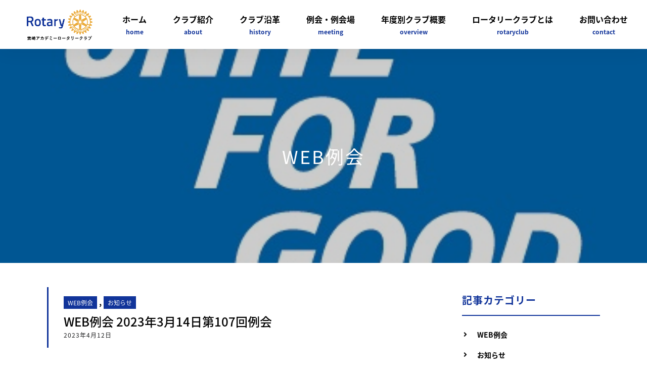

--- FILE ---
content_type: text/html; charset=UTF-8
request_url: https://marc.rcweb.jp/2023/04/12/webmet20230314-107th/
body_size: 22884
content:
<!DOCTYPE html>
<html lang="ja" itemscope itemtype="http://schema.org/Article">
<head>
	<title>WEB例会 2023年3月14日第107回例会 | 宮崎アカデミーロータリークラブ</title>
<meta name='robots' content='max-image-preview:large' />
<link rel='dns-prefetch' href='//s.w.org' />
<link rel="alternate" type="application/rss+xml" title="宮崎アカデミーロータリークラブ &raquo; WEB例会 2023年3月14日第107回例会 のコメントのフィード" href="https://marc.rcweb.jp/2023/04/12/webmet20230314-107th/feed/" />
<link rel='stylesheet' id='wp-block-library-css'  href='https://marc.rcweb.jp/wp-includes/css/dist/block-library/style.min.css?ver=5.8' type='text/css' media='all' />
<link rel='stylesheet' id='awsm-ead-public-css'  href='https://marc.rcweb.jp/wp-content/plugins/embed-any-document/css/embed-public.min.css?ver=2.7.12' type='text/css' media='all' />
<link rel='stylesheet' id='loader-styles-css'  href='https://marc.rcweb.jp/wp-content/themes/miyazaki-rotaryclub/css/loftloader.css?ver=5.8' type='text/css' media='all' />
<link rel='stylesheet' id='vegas-styles-css'  href='https://marc.rcweb.jp/wp-content/themes/miyazaki-rotaryclub/css/vegas.min.css?ver=5.8' type='text/css' media='all' />
<link rel='stylesheet' id='font-awesome-css'  href='https://marc.rcweb.jp/wp-content/themes/miyazaki-rotaryclub/css/font-awesome/css/all.min.css?ver=5.8' type='text/css' media='all' />
<link rel='stylesheet' id='my-styles-css'  href='https://marc.rcweb.jp/wp-content/themes/miyazaki-rotaryclub/style.css?ver=5.8' type='text/css' media='all' />
<link rel='stylesheet' id='usces_default_css-css'  href='https://marc.rcweb.jp/wp-content/plugins/usc-e-shop/css/usces_default.css?ver=2.11.27.2601211' type='text/css' media='all' />
<link rel='stylesheet' id='dashicons-css'  href='https://marc.rcweb.jp/wp-includes/css/dashicons.min.css?ver=5.8' type='text/css' media='all' />
<link rel='stylesheet' id='usces_cart_css-css'  href='https://marc.rcweb.jp/wp-content/plugins/usc-e-shop/css/usces_cart.css?ver=2.11.27.2601211' type='text/css' media='all' />
<link rel='stylesheet' id='tmm-css'  href='https://marc.rcweb.jp/wp-content/plugins/team-members/inc/css/tmm_style.css?ver=5.8' type='text/css' media='all' />
<script type='text/javascript' src='https://marc.rcweb.jp/wp-includes/js/jquery/jquery.min.js?ver=3.6.0' id='jquery-core-js'></script>
<script type='text/javascript' src='https://marc.rcweb.jp/wp-includes/js/jquery/jquery-migrate.min.js?ver=3.3.2' id='jquery-migrate-js'></script>
<link rel="https://api.w.org/" href="https://marc.rcweb.jp/wp-json/" /><link rel="alternate" type="application/json" href="https://marc.rcweb.jp/wp-json/wp/v2/posts/1536" /><link rel="canonical" href="https://marc.rcweb.jp/2023/04/12/webmet20230314-107th/" />
<link rel='shortlink' href='https://marc.rcweb.jp/?p=1536' />
<link rel="alternate" type="application/json+oembed" href="https://marc.rcweb.jp/wp-json/oembed/1.0/embed?url=https%3A%2F%2Fmarc.rcweb.jp%2F2023%2F04%2F12%2Fwebmet20230314-107th%2F" />
<link rel="alternate" type="text/xml+oembed" href="https://marc.rcweb.jp/wp-json/oembed/1.0/embed?url=https%3A%2F%2Fmarc.rcweb.jp%2F2023%2F04%2F12%2Fwebmet20230314-107th%2F&#038;format=xml" />
<link rel="icon" href="https://marc.rcweb.jp/wp-content/uploads/2024/06/cropped-RotaryMoE-R_CMYK-C-32x32.png" sizes="32x32" />
<link rel="icon" href="https://marc.rcweb.jp/wp-content/uploads/2024/06/cropped-RotaryMoE-R_CMYK-C-192x192.png" sizes="192x192" />
<link rel="apple-touch-icon" href="https://marc.rcweb.jp/wp-content/uploads/2024/06/cropped-RotaryMoE-R_CMYK-C-180x180.png" />
<meta name="msapplication-TileImage" content="https://marc.rcweb.jp/wp-content/uploads/2024/06/cropped-RotaryMoE-R_CMYK-C-270x270.png" />
		<style type="text/css" id="wp-custom-css">
			/* 2020-2021年度クラブ概要 */
h4.h4-title{
	font-size: 2.2rem;
	border-bottom:1px solid #EBAB3B;
}
.rikaityo-img{
	width:22%;
}
.rikaityo-profile{
	margin-bottom:30px
}
iframe{
	display:block;
	margin:0 auto;
}


/* 2021-2022年度会長挨拶 */
.aisatu-clubthema{
	font-size:2.4rem;
		font-weight:bold;
		margin-bottom:40px;
	}
.clubthema-title{
	color:#11349A;
	margin-bottom:40px;
}


/* 横スクロールバー注意書き */
.scroll-tyuui{
	display:none;
	font-size:1.4rem;
	color:#808080;
	padding-bottom:1rem;
}
@media screen and (max-width:856px){
		.scroll-tyuui{
		display:block;
	}
}
/* クラブ概要、会長挨拶レスポンシブ */
@media screen and (max-width:580px){
	.rikaityo-img{
		width:100%;
			padding:0 50px;
	}
	.rikaityo-profile{
		font-size:1.1rem
	}
	iframe{
		width:100%;
	}
	.rckaityo-img{
		width:100%;
		padding:0 50px;
	}
	.kaityoaisatu-img{
		width:100%;
	padding:0 100px
	}
	.aisatu-clubthema{
		font-weight:bold;
		margin-bottom:40px;
	}
}



/* メールお問い合わせホバーエフェクト */
#footer-contact .flex .btns .envelope:hover{
	background-color:rgb(20,55,220)
	}


/* 横スクロールバー */
table {
 width: 100%;
}

.scroll {
 overflow: auto;
 white-space: nowrap;
}


.scroll::-webkit-scrollbar {
 height: 5px;
}


.scroll::-webkit-scrollbar-track {
 background: #F1F1F1;
}


.scroll::-webkit-scrollbar-thumb {
 background: #BCBCBC;
}
.kaityo-year{
	font-size:1.9rem;
}


/* ロータリー関係 */

@media screen and (max-width:856px){
.overview-rotary table{
    width: 100%; 
}

.overview-rotary th{
  display: block;
}

.overview-rotary td{
    display: block;
}
.overview-rotary th{
	text-align:center !important;
	}
}

/* 例会・例会場注意 */
.campus-attention{
    width: 70%;
	  background:#FFAAA5;
    border-right: solid 5px #ff0000;
    border-left: solid 5px #ff0000;
    text-align: center;
    margin-right:auto ;
    margin-left: auto;
}

.campus-attention p{
  font-weight: bold;
  color: #000;
	margin:auto;
	padding:3px;

}



		</style>
			<meta charset="UTF-8">
	<meta name="format-detection" content="telephone=no">
	<meta name="viewport" content="width=device-width" />
	<link rel="shortcut icon" type="image/x-icon" href="https://marc.rcweb.jp/wp-content/themes/miyazaki-rotaryclub/favicon.ico">
	<link rel="apple-touch-icon" sizes="152x152" href="https://marc.rcweb.jp/wp-content/themes/miyazaki-rotaryclub/images/apple-touch-icon.png">
	<link rel="apple-touch-icon-precomposed" sizes="152x152" href="https://marc.rcweb.jp/wp-content/themes/miyazaki-rotaryclub/images/apple-touch-icon.png">
	<link rel="icon" href="https://marc.rcweb.jp/wp-content/themes/miyazaki-rotaryclub/images/apple-touch-icon.png">
	<script>
		(function(d) {
			var config = {
					kitId: 'bne7oxk',
					scriptTimeout: 3000,
					async: true
				},
				h=d.documentElement,t=setTimeout(function(){h.className=h.className.replace(/\bwf-loading\b/g,"")+" wf-inactive";},config.scriptTimeout),tk=d.createElement("script"),f=false,s=d.getElementsByTagName("script")[0],a;h.className+=" wf-loading";tk.src='https://use.typekit.net/'+config.kitId+'.js';tk.async=true;tk.onload=tk.onreadystatechange=function(){a=this.readyState;if(f||a&&a!="complete"&&a!="loaded")return;f=true;clearTimeout(t);try{Typekit.load(config)}catch(e){}};s.parentNode.insertBefore(tk,s)
		})(document);
	</script>
		<script>
		(function($){
			$(function(){
				"use strict";
				$('#hero').vegas({
					slides: [
												{src:"https://marc.rcweb.jp/wp-content/uploads/2021/06/image.jpg"},
												{src:"https://marc.rcweb.jp/wp-content/uploads/2021/06/ice.jpg"},
												{src:"https://marc.rcweb.jp/wp-content/uploads/2021/06/image-3.jpg"},
												{src:"https://marc.rcweb.jp/wp-content/uploads/2021/06/e9b0d82feb973845db3838f807187a69.jpg"},
												{src:"https://marc.rcweb.jp/wp-content/uploads/2021/06/20180327.jpg"},
												{src:"https://marc.rcweb.jp/wp-content/uploads/2021/06/image-5.jpg"},
											]
				});
			});
		})(jQuery);
	</script>
	</head>
<body id="subpage" class="post-template-default single single-post postid-1536 single-format-standard">
<div id="wrapper" class="easingWrap">
	<div class="pageCover">
		<span class="bges">
			<span class="bg-1"></span>
			<span class="bg-2"></span>
		</span>
	</div>
		<header id="top">
		<div class="flex">
			<h1 class="logo"><a href="https://marc.rcweb.jp"><img src="https://marc.rcweb.jp/wp-content/themes/miyazaki-rotaryclub/images/logo.png" alt="宮崎アカデミーロータリークラブ"></a></h1>
						<nav>
				<ul>
										<li><a href="/">ホーム<span>home</span></a></li>
										<li><a href="/about/">クラブ紹介<span>about</span></a></li>
										<li><a href="/history/">クラブ沿革<span>history</span></a></li>
										<li><a href="/meeting/">例会・例会場<span>meeting</span></a></li>
										<li><a href="/overview/">年度別クラブ概要<span>overview</span></a></li>
										<li><a href="/rotaryclub/">ロータリークラブとは<span>rotaryclub</span></a></li>
										<li><a href="/contact/">お問い合わせ<span>contact</span></a></li>
									</ul>
			</nav>
					</div>
	</header>	<main id="main">
		<div id="sub-hero">
			<div class="inner">
				<header class="page-header">
					<h1 class="page-ttl alpha">
						WEB例会					</h1>
				</header>
			</div>
		</div>
		<div id="contents">
			<div class="inner clearfix">
				<div class="content content-left">
					<article class="main-article">
						<header class="single-header">
							<div class="cat">
																	<a href="https://marc.rcweb.jp/category/webmet/" class="post-category">WEB例会</a>
									, 									<a href="https://marc.rcweb.jp/category/news/" class="post-category">お知らせ</a>
																</div>
							<h2 class="single-ttl">WEB例会 2023年3月14日第107回例会</h2>
							<div class="single-time"><time datetime="2023-04-12T22:41:10+09:00">2023年4月12日</time></div>
						</header>
						<div class="sentry">
							<h3>WEB例会へようこそ</h3>
<p>表示が遅い場合は下のダウンロードを押してダウンロードしたものをご覧ください。</p>
<p>会報をお読みになり、メイクアップフォームにお進みください。</p>
<div class="ead-preview"><div class="ead-document" style="position: relative;padding-top: 90%;"><div class="ead-iframe-wrapper"><iframe src="//docs.google.com/viewer?url=https%3A%2F%2Fmarc.rcweb.jp%2Fwp-content%2Fuploads%2F2023%2F04%2F2023.3.14%E3%80%80%E7%AC%AC107%E5%9B%9E%E4%BC%9A%E5%A0%B1.pdf&amp;embedded=true&amp;hl=en" title="Embedded Document" class="ead-iframe" style="width: 100%;height: 100%;border: none;position: absolute;left: 0;top: 0;visibility: hidden;"></iframe></div>			<div class="ead-document-loading" style="width:100%;height:100%;position:absolute;left:0;top:0;z-index:10;">
				<div class="ead-loading-wrap">
					<div class="ead-loading-main">
						<div class="ead-loading">
							<img src="https://marc.rcweb.jp/wp-content/plugins/embed-any-document/images/loading.svg" width="55" height="55" alt="Loader">
							<span>Loading...</span>
						</div>
					</div>
					<div class="ead-loading-foot">
						<div class="ead-loading-foot-title">
							<img src="https://marc.rcweb.jp/wp-content/plugins/embed-any-document/images/EAD-logo.svg" alt="EAD Logo" width="36" height="23"/>
							<span>Taking too long?</span>
						</div>
						<p>
							<div class="ead-document-btn ead-reload-btn" role="button">
								<img src="https://marc.rcweb.jp/wp-content/plugins/embed-any-document/images/reload.svg" alt="Reload" width="12" height="12"/> Reload document							</div>
							<span>|</span>
							<a href="https://marc.rcweb.jp/wp-content/uploads/2023/04/2023.3.14　第107回会報.pdf" class="ead-document-btn" target="_blank">
								<img src="https://marc.rcweb.jp/wp-content/plugins/embed-any-document/images/open.svg" alt="Open" width="12" height="12"/> Open in new tab							</a>
					</div>
				</div>
			</div>
		</div><p class="embed_download"><a href="https://marc.rcweb.jp/wp-content/uploads/2023/04/2023.3.14　第107回会報.pdf" download>ダウンロード [429.16 KB] </a></p></div>
<p>下記のメイクアップフォームに必要事項を記入いただき送信することでメイクアップが完了します。</p>
<p>&nbsp;</p>
<p>&nbsp;</p>
<p><a href="https://marc.rcweb.jp/web-makeup-form/"><span style="font-size: 18pt;">WEB例会メイクアップフォーム<img loading="lazy" class="alignnone wp-image-583" src="https://marc.rcweb.jp/wp-content/uploads/2021/08/hand-300x216.png" alt="" width="100" height="72" srcset="https://marc.rcweb.jp/wp-content/uploads/2021/08/hand-300x216.png 300w, https://marc.rcweb.jp/wp-content/uploads/2021/08/hand-1024x737.png 1024w, https://marc.rcweb.jp/wp-content/uploads/2021/08/hand-768x553.png 768w, https://marc.rcweb.jp/wp-content/uploads/2021/08/hand.png 1064w" sizes="(max-width: 100px) 100vw, 100px" /></span></a></p>
						</div>
					</article>
				</div>
				<aside id="sidebar" class="content-right">
	<div class="widget widget-catlist">
		<p class="cat-ttl">記事カテゴリー</p>
		<div class="md-catlist">
			<ul>
					<li class="cat-item cat-item-4"><a href="https://marc.rcweb.jp/category/webmet/">WEB例会</a>
</li>
	<li class="cat-item cat-item-2"><a href="https://marc.rcweb.jp/category/news/">お知らせ</a>
</li>
	<li class="cat-item cat-item-7"><a href="https://marc.rcweb.jp/category/calendar/">カレンダー</a>
</li>
	<li class="cat-item cat-item-14"><a href="https://marc.rcweb.jp/category/togo-project/">トーゴ・プロジェクト</a>
</li>
	<li class="cat-item cat-item-13"><a href="https://marc.rcweb.jp/category/%e3%83%ad%e3%83%bc%e3%82%bf%e3%83%aa%e3%83%bc%e3%81%ae%e5%8f%8b/">ロータリーの友</a>
</li>
	<li class="cat-item cat-item-5"><a href="https://marc.rcweb.jp/category/interview/">会員紹介</a>
</li>
	<li class="cat-item cat-item-3"><a href="https://marc.rcweb.jp/category/report/">会報</a>
</li>
	<li class="cat-item cat-item-8"><a href="https://marc.rcweb.jp/category/donation/">寄付</a>
</li>
	<li class="cat-item cat-item-1"><a href="https://marc.rcweb.jp/category/uncategorized/">未分類</a>
</li>
			</ul>
		</div>
	</div>
	<div class="widget widget-news">
		<p class="cat-ttl">過去の記事</p>
					<ul class="md-news-list-side">
									<li>
						<div class="table">
							<div class="td">
								<p class="ttl"><a href="https://marc.rcweb.jp/2026/01/26/165th-report/">第165回例会会報…</a></p>
								<div class="meta">
									<time datetime="2026-01-26T07:32:11+09:00">2026年1月26日</time>
									　|　										<a href="https://marc.rcweb.jp/category/webmet/" class="post-category">WEB例会</a>
																			<a href="https://marc.rcweb.jp/category/news/" class="post-category">お知らせ</a>
																	</div>
							</div>
						</div>
					</li>
									<li>
						<div class="table">
							<div class="td">
								<p class="ttl"><a href="https://marc.rcweb.jp/2026/01/25/202601calendar/">宮崎市内RC 2026年1月カレンダー…</a></p>
								<div class="meta">
									<time datetime="2026-01-25T22:52:10+09:00">2026年1月25日</time>
									　|　										<a href="https://marc.rcweb.jp/category/webmet/" class="post-category">WEB例会</a>
																			<a href="https://marc.rcweb.jp/category/news/" class="post-category">お知らせ</a>
																	</div>
							</div>
						</div>
					</li>
									<li>
						<div class="table">
							<div class="td">
								<p class="ttl"><a href="https://marc.rcweb.jp/2026/01/25/202512calendar/">宮崎市内RC 2025年12月カレンダー…</a></p>
								<div class="meta">
									<time datetime="2026-01-25T22:51:24+09:00">2026年1月25日</time>
									　|　										<a href="https://marc.rcweb.jp/category/webmet/" class="post-category">WEB例会</a>
																			<a href="https://marc.rcweb.jp/category/news/" class="post-category">お知らせ</a>
																	</div>
							</div>
						</div>
					</li>
									<li>
						<div class="table">
							<div class="td">
								<p class="ttl"><a href="https://marc.rcweb.jp/2026/01/25/202511calendar/">宮崎市内RC 2025年11月カレンダー…</a></p>
								<div class="meta">
									<time datetime="2026-01-25T22:50:32+09:00">2026年1月25日</time>
									　|　										<a href="https://marc.rcweb.jp/category/webmet/" class="post-category">WEB例会</a>
																			<a href="https://marc.rcweb.jp/category/news/" class="post-category">お知らせ</a>
																	</div>
							</div>
						</div>
					</li>
							</ul>
			</div>
</aside>			</div>
		</div>
	</main>
<div id="footer-contact">
	<div class="min">
		<div class="flex">
			<div class="txt">
				<h2 class="ttl alpha">Contact</h2>
				<p>宮崎アカデミーロータリークラブへ<br>どうぞお気軽にお問い合わせください。</p>
			</div>
			<div class="btns">
				<a href="https://marc.rcweb.jp/contact/" class="envelope"><img src="https://marc.rcweb.jp/wp-content/themes/miyazaki-rotaryclub/images/email.png">メールでのお問い合わせ</a>
				<a href="tel:0985-22-6767" class="phone"><img src="https://marc.rcweb.jp/wp-content/themes/miyazaki-rotaryclub/images/phone-call.png">0985-22-6767</a>
			</div>
		</div>
	</div>
</div>
<footer id="site-footer" class="scpd">
	<div class="min">
		<div class="flex">
			<div class="logo"><a href="https://marc.rcweb.jp"><img src="https://marc.rcweb.jp/wp-content/themes/miyazaki-rotaryclub/images/logo.png" alt="宮崎アカデミーロータリークラブ"></a></div>
			<div class="excerpt">
				<p class="ttl">宮崎アカデミーロータリークラブ 事務局</p>
				<p class="txt">〒880-0806 宮崎市広島1-3-3 秀豊ビル4階<br>TEL：<a href="tel:0985-22-6767">0985-22-6767</a><br>FAX：0985-22-9170</p>
			</div>
			<div class="footer-nav">
								<div class="nav">
					<nav>
						<ul>
														<li><a href="/">ホーム</a></li>
														<li><a href="/about/">クラブ紹介</a></li>
														<li><a href="/history/">クラブ沿革</a></li>
														<li><a href="/meeting/">例会・例会場</a></li>
														<li><a href="/overview/">年度別クラブ概要</a></li>
														<li><a href="/rotaryclub/">ロータリークラブとは</a></li>
														<li><a href="/contact/">お問い合わせ</a></li>
														<li><a href="/academy-night/">炉辺アカデミー</a></li>
														<li><a href="/category/togo-project/">トーゴ国際奉仕</a></li>
														<li><a href="/newsletter/">会報オンライン</a></li>
														<li><a href="/calendar">カレンダー</a></li>
														<li><a href="/interview">メンバー紹介</a></li>
														<li><a href="/commercialtransactionlaw">特定商取引法に基づく表記</a></li>
														<li><a href="#">寄付：清花スマイルボックス</a></li>
													</ul>
					</nav>
				</div>
							</div>
		</div>
	</div>
</footer>
<div id="footer-address"><address>&copy; 宮崎アカデミーロータリークラブ. All Rights Reserved.</address></div>
</div>
<button type="button" class="drawer_btn on">
	<span class="drawer_bar drawer_bar1"></span>
	<span class="drawer_bar drawer_bar2"></span>
	<span class="drawer_bar drawer_bar3"></span>
</button>
<nav id="modal">
	<div class="modal-box">
		<div class="header-contact">
			<div class="flex">
				<div class="item left">
					<p class="ttl"><a href="https://marc.rcweb.jp"><img src="https://marc.rcweb.jp/wp-content/themes/miyazaki-rotaryclub/images/logo.png" alt="宮崎アカデミーロータリークラブ"></a></p>
					<p class="addr">
						<a href="tel:"></a>
					</p>
					<div class="btns">
						<div class="flex flex-btns">
							<a href="https://marc.rcweb.jp/contact/" class="btn">お問い合わせ</a>
						</div>
					</div>
				</div>
								<div class="item right">
					<ul class="flex">
												<li><a href="/">ホーム<span>home</span></a></li>
												<li><a href="/about/">クラブ紹介<span>about</span></a></li>
												<li><a href="/history/">クラブ沿革<span>history</span></a></li>
												<li><a href="/meeting/">例会・例会場<span>meeting</span></a></li>
												<li><a href="/overview/">年度別クラブ概要<span>overview</span></a></li>
												<li><a href="/rotaryclub/">ロータリークラブとは<span>rotaryclub</span></a></li>
												<li><a href="/academy-night/">炉辺アカデミー<span>academy-night</span></a></li>
												<li><a href="/togo-project/">トーゴ国際奉仕<span>togo-project</span></a></li>
												<li><a href="/newsletter/">会報オンライン<span>newsletter</span></a></li>
												<li><a href="/calendar">カレンダー<span>calendar</span></a></li>
												<li><a href="/interview">メンバー紹介<span>interview</span></a></li>
												<li><a href="/contact/">お問い合わせ<span>contact</span></a></li>
											</ul>
				</div>
							</div>
		</div>
	</div>
</nav>
	<script type='text/javascript'>
		uscesL10n = {
			
			'ajaxurl': "https://marc.rcweb.jp/wp-admin/admin-ajax.php",
			'loaderurl': "https://marc.rcweb.jp/wp-content/plugins/usc-e-shop/images/loading.gif",
			'post_id': "1536",
			'cart_number': "706",
			'is_cart_row': false,
			'opt_esse': new Array(  ),
			'opt_means': new Array(  ),
			'mes_opts': new Array(  ),
			'key_opts': new Array(  ),
			'previous_url': "https://marc.rcweb.jp",
			'itemRestriction': "",
			'itemOrderAcceptable': "0",
			'uscespage': "",
			'uscesid': "MGU1MzRiNjdkOTA2MjBjNWUwODdhMTc3NDM0NzJkMDE0MzliNmEzOWFlMjIwNTMyX2FjdGluZ18wX0E%3D",
			'wc_nonce': "36a170459a"
		}
	</script>
	<script type='text/javascript' src='https://marc.rcweb.jp/wp-content/plugins/usc-e-shop/js/usces_cart.js'></script>
			<!-- Welcart version : v2.11.27.2601211 -->
<script type='text/javascript' src='https://marc.rcweb.jp/wp-content/plugins/embed-any-document/js/pdfobject.min.js?ver=2.7.12' id='awsm-ead-pdf-object-js'></script>
<script type='text/javascript' id='awsm-ead-public-js-extra'>
/* <![CDATA[ */
var eadPublic = [];
/* ]]> */
</script>
<script type='text/javascript' src='https://marc.rcweb.jp/wp-content/plugins/embed-any-document/js/embed-public.min.js?ver=2.7.12' id='awsm-ead-public-js'></script>
<script type='text/javascript' src='https://marc.rcweb.jp/wp-content/themes/miyazaki-rotaryclub/js/loftloader.min.js?ver=5.8' id='my-loader-js'></script>
<script type='text/javascript' src='https://marc.rcweb.jp/wp-content/themes/miyazaki-rotaryclub/js/vegas.min.js?ver=5.8' id='my-vegas-js'></script>
<script type='text/javascript' src='https://marc.rcweb.jp/wp-content/themes/miyazaki-rotaryclub/js/functions.js?ver=5.8' id='my-functions-js'></script>
<script type='text/javascript' src='https://marc.rcweb.jp/wp-includes/js/wp-embed.min.js?ver=5.8' id='wp-embed-js'></script>
</body>
</html>


--- FILE ---
content_type: text/css
request_url: https://marc.rcweb.jp/wp-content/themes/miyazaki-rotaryclub/style.css?ver=5.8
body_size: 57638
content:
@charset "UTF-8";
/*
Theme Name: 宮崎アカデミーロータリークラブ
Description: WordPressテンプレート「宮崎アカデミーロータリークラブ」
Version: 1.0.0
Author: 宮崎アカデミーロータリークラブ
*/
/*! sanitize.css v3.0.0 | CC0 1.0 Public Domain | github.com/10up/sanitize.css */
audio:not([controls]) {
  display: none;
}

button {
  overflow: visible;
  -webkit-appearance: button;
}

details {
  display: block;
}

html {
  -ms-overflow-style: -ms-autohiding-scrollbar;
  overflow-y: scroll;
  -webkit-text-size-adjust: 100%;
}

input {
  -webkit-border-radius: 0;
}

input[type=button], input[type=reset], input[type=submit] {
  -webkit-appearance: button;
}

input[type=number] {
  width: auto;
}

input[type=search] {
  -webkit-appearance: textfield;
}

input[type=search]::-webkit-search-cancel-button, input[type=search]::-webkit-search-decoration {
  -webkit-appearance: none;
}

main {
  display: block;
}

pre {
  overflow: auto;
}

progress {
  display: inline-block;
}

small {
  font-size: 75%;
}

summary {
  display: block;
}

svg:not(:root) {
  overflow: hidden;
}

template {
  display: none;
}

textarea {
  overflow: auto;
}

[hidden] {
  display: none;
}

*, :after, :before {
  box-sizing: inherit;
}

* {
  font-size: inherit;
}

:after, :before {
  text-decoration: inherit;
  vertical-align: inherit;
}

*, :after, :before {
  border-style: solid;
  border-width: 0;
}

* {
  background-repeat: no-repeat;
  margin: 0;
  padding: 0;
}

:root {
  background-color: #fff;
  box-sizing: border-box;
  cursor: default;
  text-rendering: optimizeLegibility;
}

a {
  text-decoration: none;
}

audio, canvas, iframe, img, svg, video {
  vertical-align: middle;
}

button, input, select, textarea {
  background-color: transparent;
  color: inherit;
  font-family: inherit;
  font-style: inherit;
  font-weight: inherit;
}

[type=button], [type=date], [type=datetime-local], [type=datetime], [type=email], [type=month], [type=number], [type=password], [type=reset], [type=search], [type=submit], [type=tel], [type=text], [type=time], [type=url], [type=week], button, select, textarea {
  min-height: 1.5em;
}

code, kbd, pre, samp {
  font-family: monospace;
}

nav ol, nav ul {
  list-style: none;
}

select {
  -moz-appearance: none;
  -webkit-appearance: none;
}

select::-ms-expand {
  display: none;
}

select::-ms-value {
  color: currentColor;
}

table {
  border-collapse: collapse;
  border-spacing: 0;
}

textarea {
  resize: vertical;
}

::-moz-selection {
  background-color: #b3d4fc;
  color: #4c2b03;
  text-shadow: none;
}

::selection {
  background-color: #b3d4fc;
  color: #4c2b03;
  text-shadow: none;
}

[aria-busy=true] {
  cursor: progress;
}

[aria-controls] {
  cursor: pointer;
}

[aria-disabled] {
  cursor: default;
}

[hidden][aria-hidden=false] {
  clip: rect(0 0 0 0);
  display: inherit;
  position: absolute;
}

[hidden][aria-hidden=false]:focus {
  clip: auto;
}

/*# sourceMappingURL=sanitize.min.css.map */
/*************************************
MIXINS
*************************************/
/*
//------------------------------------------------
//	Color Setting
//------------------------------------------------
*/
/*
//------------------------------------------------
//	Base Setting
//------------------------------------------------
*/
* {
  -webkit-box-sizing: border-box;
  box-sizing: border-box;
  overflow-wrap: break-word;
  word-wrap: break-word;
}

html {
  font-size: 62.5%;
  line-height: 1.8;
  font-family: source-han-sans-japanese, sans-serif;
  font-weight: 400;
  font-style: normal;
  min-width: 100%;
  width: 100%;
  background: #fff;
}

body {
  color: #000;
  font-size: 1.6rem;
  overflow: hidden;
}

.clearfix:after {
  display: block;
  content: "";
  clear: both;
}

img {
  max-width: 100%;
  height: auto;
}

a {
  color: #000;
  text-decoration: none;
  -webkit-transition: all ease-in-out 0.2s;
  -ms-transition: all ease-in-out 0.2s;
  -moz-transition: all ease-in-out 0.2s;
  -o-transition: all ease-in-out 0.2s;
  transition: all ease-in-out 0.2s;
}

a img {
  -webkit-transition: all ease-in-out 0.4s;
  -ms-transition: all ease-in-out 0.4s;
  -moz-transition: all ease-in-out 0.4s;
  -o-transition: all ease-in-out 0.4s;
  transition: all ease-in-out 0.4s;
}
a img:hover {
  opacity: 0.75;
}

a:hover {
  text-decoration: none;
}

.table,
.tbl {
  display: table;
  width: 100%;
}

.table .th,
.table .td,
.tbl .tblh,
.tbl .tbld {
  display: table-cell;
}

.flex {
  display: -webkit-flex;
  display: flex;
  -webkit-flex-flow: row nowrap;
  -ms-flex-flow: row nowrap;
  -moz-flex-flow: row nowrap;
  -o-flex-flow: row nowrap;
  flex-flow: row nowrap;
  justify-content: flex-start;
  align-items: stretch;
  align-content: stretch;
}

.inner {
  width: 100%;
  /*max-width: 1080px;*/
  max-width: 1094px;
  margin-left: auto;
  margin-right: auto;
  box-sizing: border-box;
}

.min {
  width: 100%;
  max-width: 890px;
  margin-left: auto;
  margin-right: auto;
}

.micro {
  width: 100%;
  max-width: 720px;
  margin-left: auto;
  margin-right: auto;
}

.text-center {
  text-align: center !important;
}

.text-right {
  text-align: right !important;
}

.mgb0 {
  margin-bottom: 0 !important;
}

.mgt0 {
  margin-top: 0 !important;
}

.mgb05em {
  margin-bottom: 0.5em;
}

.mgb1em {
  margin-bottom: 1em;
}

.mgb2em {
  margin-bottom: 2em;
}

.mgb3em {
  margin-bottom: 3em;
}

.mgb4em {
  margin-bottom: 4em;
}

.mgb5em {
  margin-bottom: 5em;
}

.mgb10em {
  margin-bottom: 10em;
}

.fwb {
  font-weight: 700;
}

.btn {
  display: inline-block;
  border: #11349A 3px solid;
  border-radius: 50px;
  text-align: center;
  box-sizing: border-box;
  min-width: 266px;
  line-height: 1;
  padding: 10px 2.5em;
  background: #fff;
  position: relative;
  font-weight: 600;
  font-size: 1.8rem;
  color: #11349A;
}
.btn::after {
  position: absolute;
  right: 1.5em;
  top: 10px;
  color: #11349A;
  content: "→";
}
.btn:hover {
  background: #11349A;
  color: #fff;
}
.btn:hover::after {
  color: #fff;
}

.video {
  position: relative;
  padding-bottom: 56.25%;
  /*アスペクト比 16:9の場合の縦幅*/
  height: 0;
  overflow: hidden;
}
.video iframe {
  position: absolute;
  top: 0;
  left: 0;
  width: 100%;
  height: 100%;
}

.gmap {
  height: 0;
  overflow: hidden;
  padding-bottom: 56.25%;
  position: relative;
}
.gmap iframe {
  position: absolute;
  left: 0;
  top: 0;
  height: 100%;
  width: 100%;
}

.scpd {
  padding: 4em 0;
}

p {
  text-align: justify;
  text-justify: distribute;
}

table {
  width: 100%;
  background: #fff;
}

.content-left {
  float: left;
}

.content-right {
  float: right;
}

#main {
  margin-bottom: 5em;
}

.easingWrap .easingFade {
  -webkit-transform: translateY(25px);
  transform: translateY(25px);
  opacity: 0;
  transition: all 1.5s;
}
.easingWrap .easingFade.on {
  opacity: 1;
  -webkit-transform: matrix(1, 0, 0, 1, 0, 0);
  transform: matrix(1, 0, 0, 1, 0, 0);
}
.easingWrap .easingImg {
  position: relative;
  overflow: hidden;
}
.easingWrap .easingImg::before, .easingWrap .easingImg::after {
  display: block;
  content: "";
  position: absolute;
  z-index: 10;
  top: 0;
  left: 0;
  width: 100%;
  height: 100%;
}
.easingWrap .easingImg::after {
  -webkit-transition: 1.8s cubic-bezier(0.57, 0.15, 0.13, 0.97);
  transition: 1.8s cubic-bezier(0.57, 0.15, 0.13, 0.97);
}
.easingWrap .easingImg.on::before, .easingWrap .easingImg.on::after {
  -webkit-transform: translateX(101%);
  transform: translateX(101%);
}

/*
//------------------------------------------------
//	Moadules Setting
//------------------------------------------------
*/
.pageCover {
  position: fixed;
  width: 100%;
  height: 100%;
  top: 0;
  left: 0;
  z-index: 21;
}
.pageCover .bges span {
  display: block;
  content: "";
  position: absolute;
  z-index: 1;
  bottom: 0;
  right: 0;
  width: 100%;
  height: 100%;
  background: rgba(255, 255, 255, 0.4);
  -webkit-transition: 0.8s cubic-bezier(0.57, 0.15, 0.13, 0.97) 0.1s;
  -ms-transition: 0.8s cubic-bezier(0.57, 0.15, 0.13, 0.97) 0.1s;
  -moz-transition: 0.8s cubic-bezier(0.57, 0.15, 0.13, 0.97) 0.1s;
  -o-transition: 0.8s cubic-bezier(0.57, 0.15, 0.13, 0.97) 0.1s;
  transition: 0.8s cubic-bezier(0.57, 0.15, 0.13, 0.97) 0.1s;
}
.pageCover .bges span.bg-2 {
  -webkit-transition: 0.8s cubic-bezier(0.57, 0.15, 0.13, 0.97);
  -ms-transition: 0.8s cubic-bezier(0.57, 0.15, 0.13, 0.97);
  -moz-transition: 0.8s cubic-bezier(0.57, 0.15, 0.13, 0.97);
  -o-transition: 0.8s cubic-bezier(0.57, 0.15, 0.13, 0.97);
  transition: 0.8s cubic-bezier(0.57, 0.15, 0.13, 0.97);
  background: #ffffff;
}
.pageCover.show {
  visibility: hidden;
}
.pageCover.show .bges span {
  -webkit-transform: translateX(101%);
  -ms-transform: translateX(101%);
  -moz-transform: translateX(101%);
  -o-transform: translateX(101%);
  transform: translateX(101%);
}

.marker-animation {
  background-image: -webkit-linear-gradient(left, transparent 50%, #fffa99 50%);
  background-image: -moz-linear-gradient(left, transparent 50%, #fffa99 50%);
  background-image: -ms-linear-gradient(left, transparent 50%, #fffa99 50%);
  background-image: -o-linear-gradient(left, transparent 50%, #fffa99 50%);
  background-image: linear-gradient(left, transparent 50%, #fffa99 50%);
  background-repeat: repeat-x;
  background-size: 200% 0.8em;
  background-position: 0 0.5em;
  transition: all 2s ease;
  font-weight: bold;
}
.marker-animation.active {
  background-position: -100% 0.5em;
}

#modal {
  -ms-overflow-style: none;
  -webkit-transform: translateZ(0);
  -webkit-transition: all 0.4s cubic-bezier(0.19, 1, 0.22, 1);
  transition: all 0.4s cubic-bezier(0.19, 1, 0.22, 1);
  -webkit-transition-timing-function: cubic-bezier(0.19, 1, 0.22, 1);
  transition-timing-function: cubic-bezier(0.19, 1, 0.22, 1);
  position: fixed;
  right: 0;
  top: 0;
  display: none;
  z-index: -10;
  width: 100%;
  height: 100%;
  padding: 120px;
  opacity: 0;
  -webkit-transform: scale(0.9);
  transform: scale(0.9);
  background: rgba(255, 255, 255, 0.95);
  box-sizing: border-box;
}
#modal .flex .item {
  box-sizing: border-box;
  width: 50%;
  padding: 5%;
}
#modal .flex .item.left {
  border-right: 1px solid rgba(0, 0, 0, 0.3);
}
#modal .flex .item.left .ttl {
  font-size: 6.4rem;
  font-weight: bold;
  line-height: 1.2;
}
#modal .flex .item.left .ttl span {
  color: #11349A;
}
#modal .flex .item.left .sub {
  display: inline-block;
  position: relative;
  margin-bottom: 3em;
}
#modal .flex .item.left .sub::after {
  width: 200px;
  height: 1px;
  background: #000;
  left: 105%;
  content: "";
  display: block;
  position: absolute;
  top: 1.3rem;
}
#modal .flex .item.right ul {
  list-style: none;
  -webkit-flex-flow: row wrap;
  -ms-flex-flow: row wrap;
  -moz-flex-flow: row wrap;
  -o-flex-flow: row wrap;
  flex-flow: row wrap;
}
#modal .flex .item.right ul li {
  font-size: 1.6rem;
  margin-bottom: 1em;
  font-weight: bold;
  line-height: 1.4;
  box-sizing: border-box;
  width: 50%;
}
#modal .flex .item.right ul li.full-width {
  width: 100%;
  background: #EBAB3B;
}
#modal .flex .item.right ul li span {
  display: block;
  font-size: 1rem;
  opacity: 0.75;
}
#modal .flex .item.right ul li a {
  padding: 0.5em;
  display: block;
  border-right: #000 1px solid;
  border-bottom: #000 1px solid;
}
#modal .flex .item.right ul li a:hover {
  background: #EBAB3B;
}
#modal .btns {
  margin-top: 2.5em;
}
#modal .btns .flex-btns a span.ttl {
  font-size: 1.2rem !important;
}

body.opened #modal {
  z-index: 2000;
  display: block;
}

body.opened #modal {
  -webkit-animation: modal-open 0.3s cubic-bezier(0.645, 0.045, 0.355, 1) 0s;
  animation: modal-open 0.3s cubic-bezier(0.645, 0.045, 0.355, 1) 0s;
  -webkit-animation-fill-mode: both;
  animation-fill-mode: both;
}

body.closed #modal {
  -webkit-animation: modal-closed 0.3s cubic-bezier(0.645, 0.045, 0.355, 1) 0s;
  animation: modal-closed 0.3s cubic-bezier(0.645, 0.045, 0.355, 1) 0s;
  -webkit-animation-fill-mode: both;
  animation-fill-mode: both;
}

@keyframes modal-open {
  0% {
    opacity: 0;
    -webkit-transform: scale(0.95);
    transform: scale(0.95);
  }
  100% {
    opacity: 1;
    -webkit-transform: scale(1);
    transform: scale(1);
  }
}
@keyframes modal-closed {
  0% {
    opacity: 1;
    -webkit-transform: scale(1);
    transform: scale(1);
  }
  100% {
    opacity: 0;
    -webkit-transform: scale(0.95);
    transform: scale(0.95);
  }
}
#hero {
  height: 100vh;
  overflow: hidden;
  position: relative;
}
#hero .box {
  width: 407px;
  height: 221px;
  position: absolute;
  top: 50%;
  left: 50%;
  transform: translateY(-70%) translateX(-50%);
  opacity: 0;
  -webkit-transition: all ease-in-out 2s;
  -ms-transition: all ease-in-out 2s;
  -moz-transition: all ease-in-out 2s;
  -o-transition: all ease-in-out 2s;
  transition: all ease-in-out 2s;
}
#hero .box.show {
  opacity: 1;
  transform: translateY(-50%) translateX(-50%);
}
#hero .box img.for-sp {
  display: none !important;
}
#hero .box .top {
  margin-bottom: 5px;
}
#hero .box .top img {
  width: 138px;
  transform: rotate(-15deg);
}
#hero .box .bottom {
  text-align: right;
  margin-top: 10px;
}
#hero .box .bottom img {
  width: 108px;
  transform: rotate(-15deg);
}
#hero .box .ttl {
  display: flex;
  -webkit-justify-content: center;
  -ms-justify-content: center;
  -moz-justify-content: center;
  -o-justify-content: center;
  justify-content: center;
  overflow: hidden;
}
#hero .box .ttl.second {
  margin-top: 10px;
}
#hero .box .ttl span {
  display: block;
  padding: 10px 5px;
  background: #11349A;
  font-size: 3rem;
  font-weight: 900;
  line-height: 1;
  transform: translate(0, 140%);
  transition: transform cubic-bezier(0.215, 0.61, 0.355, 1) 0.5s;
  margin-left: -1px;
  color: #fff;
}
#hero .box .ttl span:nth-child(2) {
  transition-delay: 0.06s;
}
#hero .box .ttl span:nth-child(3) {
  transition-delay: 0.12s;
}
#hero .box .ttl span:nth-child(4) {
  transition-delay: 0.18s;
}
#hero .box .ttl span:nth-child(5) {
  transition-delay: 0.24s;
}
#hero .box .ttl span:nth-child(6) {
  transition-delay: 0.3s;
}
#hero .box .ttl span:nth-child(7) {
  transition-delay: 0.36s;
}
#hero .box .ttl.-visible span {
  transform: translate(0, 0);
}
#hero::before {
  width: 100%;
  height: 100%;
  content: "";
  background: rgba(0, 0, 0, 0.2);
  position: absolute;
  top: 0;
  left: 0;
}

.slider__inner:first-child {
  animation: loop 90s linear infinite;
}

.slider__inner:nth-child(2) {
  animation: loop2 90s -60s linear infinite;
}

.slider__inner:last-child {
  animation: loop3 90s -30s linear infinite;
}

@keyframes loop {
  0% {
    transform: translateX(200%);
  }
  to {
    transform: translateX(-100%);
  }
}
@keyframes loop2 {
  0% {
    transform: translateX(100%);
  }
  to {
    transform: translateX(-200%);
  }
}
@keyframes loop3 {
  0% {
    transform: translateX(0%);
  }
  to {
    transform: translateX(-300%);
  }
}
#top {
  width: 100%;
  height: 198px;
  background: url(images/nav_bg_md.png) no-repeat center bottom;
  margin-top: -198px;
  position: relative;
  z-index: 1;
  box-sizing: border-box;
  padding-top: 2em;
}
#top .flex {
  -webkit-flex-flow: row wrap;
  -ms-flex-flow: row wrap;
  -moz-flex-flow: row wrap;
  -o-flex-flow: row wrap;
  flex-flow: row wrap;
  -webkit-justify-content: space-between;
  -ms-justify-content: space-between;
  -moz-justify-content: space-between;
  -o-justify-content: space-between;
  justify-content: space-between;
}
#top .logo {
  text-align: center;
  margin-bottom: 0.5em;
  width: 100%;
}
#top .logo img {
  max-width: 130px;
}
#top nav {
  width: 100%;
}
#top nav ul {
  list-style: none;
  text-align: center;
}
#top nav ul li {
  display: inline-block;
  text-align: center;
  font-weight: 700;
  position: relative;
}
#top nav ul li a {
  display: block;
  padding: 1.5em;
}
#top nav ul li a.has-child {
  position: relative;
}
#top nav ul li a.has-child::after {
  position: absolute;
  content: url(images/icon_chevron.png);
  display: block;
  text-align: center;
  bottom: 5px;
  left: 0;
  right: 0;
  margin: auto;
}
#top nav ul li a span {
  display: block;
  text-align: center;
  color: #11349A;
  font-size: 1.2rem;
}
#top nav ul li a:hover {
  background: #EBAB3B;
}
#top nav ul li ul {
  list-style: none;
  position: absolute;
  z-index: 9999;
  top: 100%;
  left: 0;
  margin: 0;
  visibility: hidden;
  perspective: 400px;
  padding-top: 1em;
}
#top nav ul li ul li {
  width: 200px;
  text-align: left;
  transform: rotateY(90deg);
  transform-origin: 50% 0;
  transition: 0.3s;
  margin-bottom: 1px;
  border: #d0d0d0 1px solid;
}
#top nav ul li ul li a {
  padding: 0.5em 1em !important;
  background: rgba(255, 255, 255, 0.75);
  border-right: none !important;
}
#top nav ul li ul li a.has-child::after {
  position: absolute;
  content: url(images/icon_chevron.png);
  display: block;
  text-align: center;
  bottom: 20px;
  top: 0;
  right: 10px;
  left: inherit;
  margin: auto;
  width: 12px;
  height: 8px;
}
#top nav ul li ul li:nth-child(2) {
  transition-delay: 0.1s;
}
#top nav ul li ul li:nth-child(3) {
  transition-delay: 0.2s;
}
#top nav ul li ul li:nth-child(4) {
  transition-delay: 0.3s;
}
#top nav ul li ul li:nth-child(5) {
  transition-delay: 0.4s;
}
#top nav ul li ul li:hover a {
  background: #EBAB3B;
  text-decoration: none;
}
#top nav ul li ul li ul {
  top: 0;
  left: calc(100% + 2px);
}
#top nav ul li:hover > ul {
  visibility: visible;
}
#top nav ul li:hover > ul li {
  transform: rotateY(0);
}
#top.is_fixed {
  background: #fff;
  height: 97px;
  margin-top: 0;
  position: fixed;
  top: 0;
  left: 0;
  width: 100%;
  padding-top: 0;
  box-sizing: border-box;
  z-index: 99;
  box-shadow: 0 6px 35px 1px rgba(0, 0, 0, 0.05);
  -webkit-transform: translate3d(0, 0, 0);
  transform: translate3d(0, 0, 0);
  -webkit-animation: fixed-slide 0.4s cubic-bezier(0.39, 0.575, 0.565, 1) 1;
  animation: fixed-slide 0.4s cubic-bezier(0.39, 0.575, 0.565, 1) 1;
}
#top.is_fixed .logo {
  width: 172px;
  margin-left: 2em;
  margin-bottom: 0;
  margin-top: 1.2em;
}
#top.is_fixed nav {
  width: calc(100% - 172px - 2em);
}

#subpage #top {
  top: 0;
  left: 0;
  width: 100%;
  height: 97px;
  background: #fff;
  margin-top: 0;
  position: fixed;
  z-index: 99;
  box-sizing: border-box;
  padding-top: 0;
  box-shadow: 0 6px 35px 1px rgba(0, 0, 0, 0.05);
}
#subpage #top .logo {
  width: 172px;
  margin-left: 2em;
  margin-bottom: 0;
  margin-top: 1.2em;
}
#subpage #top nav {
  width: 100%;
  width: calc(100% - 172px - 2em);
}

@-webkit-keyframes fixed-slide {
  0% {
    -webkit-transform: translate3d(0, -90px, 0);
    transform: translate3d(0, -90px, 0);
  }
  to {
    -webkit-transform: translate3d(0, 0, 0);
    transform: translate3d(0, 0, 0);
  }
}
@keyframes fixed-slide {
  0% {
    -webkit-transform: translate3d(0, -90px, 0);
    transform: translate3d(0, -90px, 0);
  }
  to {
    -webkit-transform: translate3d(0, 0, 0);
    transform: translate3d(0, 0, 0);
  }
}
#site-footer {
  background: #f0f0f0;
}
#site-footer .flex {
  -webkit-justify-content: space-between;
  -ms-justify-content: space-between;
  -moz-justify-content: space-between;
  -o-justify-content: space-between;
  justify-content: space-between;
}
#site-footer .flex .logo {
  width: 172px;
}
#site-footer .flex .logo img {
  max-width: 172px;
}
#site-footer .flex .excerpt {
  margin-left: auto;
  margin-right: auto;
}
#site-footer .flex .excerpt .ttl {
  font-size: 1.8rem;
  margin-bottom: 0.7em;
}
#site-footer .flex .excerpt .txt a:hover {
  text-decoration: underline;
}
#site-footer .flex .footer-nav {
  margin-left: auto;
}
#site-footer .flex .footer-nav ul {
  list-style: none;
}
#site-footer .flex .footer-nav ul li {
  padding-left: 1.2em;
  background: url(images/chevron-right-solid.svg) no-repeat left center;
  background-size: 8px;
}
#site-footer .flex .footer-nav ul li a:hover {
  text-decoration: underline;
}

#footer-address {
  padding: 1em;
  font-size: 1.2rem;
  text-align: center;
}
#footer-address address {
  font-style: normal;
}

.md-news dl {
  margin-bottom: 2em;
}
.md-news dl dt time {
  display: inline-block;
  font-size: 1.4rem;
  color: #666666;
  margin-right: 1em;
}
.md-news dl dt span {
  line-height: 1;
  display: inline-block;
  padding: 5px 10px;
  background: #11349A;
  color: #fff;
  font-size: 1.2rem;
}
.md-news dl dd {
  margin-bottom: 1.5em;
  padding-bottom: 1.5em;
  border-bottom: #cccccc 1px solid;
}
.md-news dl dd:last-of-type {
  margin-bottom: 0;
}
.md-news dl dd a:hover {
  text-decoration: underline;
}
.md-news .text-right a {
  display: inline-block;
  font-size: 1.2rem;
}
.md-news .text-right a img {
  display: inline-block;
  margin-right: 8px;
  width: 8px;
}
.md-news .text-right a:hover {
  text-decoration: underline;
}

.sec-header {
  text-align: center;
  margin-bottom: 2.5em;
}
.sec-header .sub {
  font-size: 3.6rem;
  color: #11349A;
  text-align: center;
  font-weight: 700;
}

.md-services .flex {
  -webkit-justify-content: space-between;
  -ms-justify-content: space-between;
  -moz-justify-content: space-between;
  -o-justify-content: space-between;
  justify-content: space-between;
}
.md-services .flex .item {
  width: 250px;
  height: 250px;
  border-radius: 50%;
  text-align: center;
  box-sizing: border-box;
  border: #11349A 2px solid;
  background: #fff;
  padding-top: 3.5em;
}
.md-services .flex .item .icon {
  text-align: center;
  margin-bottom: 15px;
}
.md-services .flex .item .ttl {
  font-size: 1.8rem;
  text-align: center;
  font-weight: 700;
  line-height: 1.2;
}

#index {
  background: #f8f8f8;
}

.md-index-menu .flex {
  -webkit-flex-flow: row wrap;
  -ms-flex-flow: row wrap;
  -moz-flex-flow: row wrap;
  -o-flex-flow: row wrap;
  flex-flow: row wrap;
  -webkit-justify-content: center;
  -ms-justify-content: center;
  -moz-justify-content: center;
  -o-justify-content: center;
  justify-content: center;
}
.md-index-menu .flex .item {
  width: 25%;
  box-sizing: border-box;
  padding: 0 20px;
}
.md-index-menu .flex .item .thumb {
  width: 150px;
  height: 150px;
  margin-left: auto;
  margin-right: auto;
  margin-bottom: 1.5em;
  border-radius: 50%;
  border: #11349A 3px solid;
  text-align: center;
  overflow: hidden;
}
.md-index-menu .flex .item .thumb a {
  display: block;
}
.md-index-menu .flex .item .ttl {
  text-align: center;
  font-weight: 700;
  font-size: 1.8rem;
}
.md-index-menu .flex .item .ttl a:hover {
  text-decoration: underline;
}

#footer-contact {
  background: url(images/slide3_blur.png) no-repeat center center;
  background-size: cover;
  padding: 6em 0;
  position: relative;
}
#footer-contact::before {
  position: absolute;
  width: 100%;
  height: 100%;
  content: "";
  background: rgba(0, 0, 0, 0.2);
  top: 0;
  left: 0;
}
#footer-contact .flex {
  -webkit-justify-content: space-between;
  -ms-justify-content: space-between;
  -moz-justify-content: space-between;
  -o-justify-content: space-between;
  justify-content: space-between;
  position: relative;
  z-index: 1;
}
#footer-contact .flex .txt {
  width: 55%;
}
#footer-contact .flex .txt .ttl {
  font-size: 3.6rem;
  color: #fff;
}
#footer-contact .flex .txt p {
  font-size: 2.4rem;
  padding-left: 1.5em;
  line-height: 1.4;
  color: #fff;
}
#footer-contact .flex .btns {
  width: 40%;
}
#footer-contact .flex .btns .envelope {
  display: block;
  text-align: center;
  color: #fff;
  vertical-align: middle;
  background: #11349A;
  padding: 1em;
  margin-bottom: 1em;
}
#footer-contact .flex .btns .envelope img {
  display: inline-block;
  margin-right: 8px;
  vertical-align: middle;
}
#footer-contact .flex .btns .phone {
  color: #fff;
  font-size: 3rem;
  font-weight: 700;
}
#footer-contact .flex .btns .phone img {
  display: inline-block;
  margin-right: 8px;
}

#subpage {
  padding-top: 97px;
}

/*
//------------------------------------------------
//	Flexible Layout Setting
//------------------------------------------------
*/
#flexible {
  padding: 0 0 2em;
}
#flexible .flex-img-txt .flex {
  margin-bottom: 3em;
  justify-content: space-between;
  -webkit-justify-content: space-between;
}
#flexible .flex-img-txt .flex .thumb {
  width: 35%;
}
#flexible .flex-img-txt .flex .txt {
  width: 60%;
}
#flexible .flex-img-txt .flex .txt h2,
#flexible .flex-img-txt .flex .txt h3,
#flexible .flex-img-txt .flex .txt h4,
#flexible .flex-img-txt .flex .txt h5,
#flexible .flex-img-txt .flex .txt h6 {
  margin-top: 0 !important;
}
#flexible .flex-img-txt .fullwidth {
  margin-bottom: 3em;
}
#flexible .flex-img-txt .fullwidth .top {
  margin-bottom: 1.5em;
}
#flexible .flex-cols .flex {
  flex-flow: row wrap;
  -webkit-flex-flow: row wrap;
  justify-content: space-between;
  -webkit-justify-content: space-between;
}
#flexible .flex-cols .flex .item {
  width: 31.5%;
  margin-bottom: 1.5em;
}
#flexible .flex-cols .flex .item .txtbody {
  padding: 0.5em;
  background: #f0f0f0;
  text-align: center;
  font-size: 1.4rem;
}
#flexible .flex-cols .flex.cols-1 .item {
  width: 100%;
}
#flexible .flex-cols .flex.cols-2 .item {
  width: 48%;
}
#flexible .flex-cols .flex.cols-3 .item {
  width: 31.5%;
}
#flexible .flex-cols .flex.cols-4 .item {
  width: 23%;
}

.md-faq {
  margin: 2.5em 0 1em 0;
}
.md-faq .grp-ttl {
  font-size: 2rem;
  margin-bottom: 1em;
}
.md-faq dl:not(:last-of-type) {
  margin-bottom: 2.5em;
}
.md-faq dl dt {
  position: relative;
  margin-left: 52px;
  padding: 10px 1em;
  border: #ddd 1px solid;
  border-radius: 5px;
  margin-bottom: 1em;
}
.md-faq dl dt::before {
  position: absolute;
  width: 32px;
  height: 32px;
  line-height: 32px;
  text-align: center;
  border-radius: 50%;
  background: #11349A;
  color: #fff;
  content: "Q";
  display: inline-block;
  left: -52px;
  top: 8px;
}
.md-faq dl dd {
  position: relative;
  margin-left: 52px;
  padding: 10px 1em;
  border: #ddd 1px solid;
  border-radius: 5px;
}
.md-faq dl dd::before {
  position: absolute;
  width: 32px;
  height: 32px;
  line-height: 32px;
  text-align: center;
  border-radius: 50%;
  background: #EBAB3B;
  color: #11349A;
  content: "A";
  display: inline-block;
  left: -52px;
  top: 8px;
}

.ggmap {
  height: 0;
  overflow: hidden;
  padding-bottom: 56.25%;
  position: relative;
}
.ggmap iframe {
  position: absolute;
  left: 0;
  top: 0;
  height: 100%;
  width: 100%;
}

.movie-wrap {
  width: 100%;
  height: 0;
  position: relative;
  padding-top: 56.25%;
  overflow: hidden;
}
.movie-wrap iframe {
  position: absolute;
  top: 0;
  left: 0;
  width: 100% !important;
  height: 100% !important;
}

.sentry h1, .sentry h2, .sentry h3, .sentry h4, .sentry h5, .sentry h6 {
  margin: 1.5em 0;
}
.sentry p, .sentry ul, .sentry ol, .sentry table, .sentry dl, .sentry blockquote {
  margin-bottom: 1.5em;
}
.sentry p, .sentry ul, .sentry ol {
  text-align: justify;
  text-justify: distribute;
}
.sentry blockquote p {
  text-align: left;
  text-justify: inherit;
  word-wrap: break-word;
}
.sentry h2 {
  font-size: 2.2rem;
  position: relative;
  font-weight: 500;
}
.sentry h2::before {
  margin-bottom: 0.5em;
  content: "";
  display: block;
  width: 100%;
  height: 2px;
  background: #11349A;
}
.sentry h2::after {
  margin-top: 0.5em;
  content: "";
  display: block;
  width: 100%;
  height: 2px;
  background: #11349A;
}
.sentry h3 {
  padding: 0.5em;
  background: #EBAB3B;
  font-size: 2.1rem;
  font-weight: 500;
}
.sentry h4 {
  font-size: 1.8rem;
  font-weight: 500;
}
.sentry blockquote {
  padding: 3em 1em 1em 1em;
  background: #f2f2f2;
  position: relative;
}
.sentry blockquote::before {
  position: absolute;
  left: 15px;
  top: 10px;
  content: "“";
  line-height: 1;
  color: #11349A;
  font-size: 6rem;
  font-weight: bold;
}
.sentry blockquote p:last-child {
  margin-bottom: 0;
}
.sentry blockquote span {
  color: #989898;
}
.sentry blockquote span a {
  color: #989898;
  text-decoration: underline;
}
.sentry a {
  text-decoration: underline;
  word-break: break-all;
}
.sentry a.chr {
  position: relative;
}
.sentry a.chr::after {
  font-family: fontawesome;
  content: "\f105";
  text-decoration: none;
  font-weight: 900;
}
.sentry ul {
  padding: 1.2em;
  list-style: none;
  border: #665e4d 1px dashed;
}
.sentry ul li {
  padding-left: 1.8rem;
  position: relative;
}
.sentry ul li::before {
  position: absolute;
  content: "";
  display: block;
  top: 1rem;
  left: 0;
  width: 0.8rem;
  height: 0.8rem;
  border: 1px solid #665e4d;
  border-radius: 50%;
}
.sentry ol {
  list-style: none;
  counter-reset: item;
}
.sentry ol li {
  position: relative;
  padding-left: 2.8em;
  margin-bottom: 1em !important;
}
.sentry ol li::before {
  position: absolute;
  left: 0;
  top: 2px;
  counter-increment: item;
  content: counter(item);
  line-height: 1;
  padding: 3px 7px;
  border-radius: 3px;
  border: #11349A 1px solid;
  background: #11349A;
  color: #fff;
}
.sentry ul li, .sentry ol li {
  margin-bottom: 0.5em;
}
.sentry table {
  width: 100%;
  border-collapse: collapse;
}
.sentry table th, .sentry table td {
  padding: 0.5em 1em;
  border: #DDDDDD 1px solid;
  text-align: left;
}
.sentry table th {
  background: #f2f2f2;
}
.sentry img {
  -webkit-transition: all 0.4s;
  -moz-transition: all 0.4s;
  -o-transition: all 0.4s;
  transition: all 0.4s;
  max-width: 100%;
  height: auto;
}
.sentry a:hover img {
  opacity: 0.7;
}
.sentry dl dt {
  font-weight: bold;
  margin-bottom: 0.5em;
}
.sentry dl dd {
  padding-left: 1.5em;
}
.sentry .alignleft {
  float: left;
  clear: left;
  margin: 0 1em 1.5em 0px;
}
.sentry img.aligncenter, .sentry img.centered, .sentry img.center {
  display: block;
  margin: 0 auto 1.5em;
  float: none;
  clear: both;
}
.sentry img.alignright {
  float: right;
  clear: right;
  margin: 0 0 1.5em 1em;
}

#sub-hero {
  width: 100%;
  height: auto;
  padding-top: 180px;
  padding-bottom: 180px;
  position: relative;
  background-color: #ccc;
  background-position: center center;
  background-repeat: no-repeat;
  background-image: url(images/slide2.jpg);
  background-size: cover;
  margin-bottom: 3em;
}
#sub-hero::before {
  position: absolute;
  width: 100%;
  height: 100%;
  background: rgba(0, 0, 0, 0.2);
  z-index: 0;
  content: "";
  left: 0;
  top: 0;
}

.page-header {
  text-align: center;
}
.page-header .page-ttl {
  position: relative;
  z-index: 4;
  color: #fff;
  font-size: 3.6rem;
  letter-spacing: 3px;
  margin-bottom: 0;
  font-weight: 400;
  text-transform: capitalize;
}
.page-header .page-ttl span {
  display: block;
  font-size: 2rem;
  font-family: source-han-sans-japanese, sans-serif;
}

.page-sub-ttl {
  text-align: center;
  font-weight: 400;
  letter-spacing: 1.4px;
  font-size: 2rem;
  margin-bottom: 3em;
}

.single-header {
  padding: 15px 30px;
  font-weight: 700;
  margin-bottom: 1.5rem;
  border-left: 3px solid #11349A;
}
.single-header .cat {
  margin-bottom: 0.5em;
}
.single-header .cat a {
  padding: 4px 8px;
  font-weight: 400;
  border-radius: 0;
  background-color: #11349A;
  color: #fff;
  font-size: 1.2rem;
}
.single-header .single-ttl {
  font-size: 2.4rem;
  margin-bottom: 0;
  line-height: 1.4;
  font-weight: 500;
}
.single-header .single-time {
  color: #1c1d1e;
  font-weight: 400;
  letter-spacing: 1px;
  font-size: 1.2rem;
}

#contents .content {
  width: 70%;
}
#contents #sidebar {
  width: 25%;
}

.qa-list {
  /*.open::after {
  	transform: rotate(-45deg);
  }*/
}
.qa-list dl {
  position: relative;
  margin: 30px 0 0;
  cursor: pointer;
  border: 1px solid #d0d0d0;
  /*&::after {
  	position: absolute;
  	top: 27px;
  	right: 26px;
  	display: block;
  	width: 7px;
  	height: 7px;
  	margin: auto;
  	content: '';
  	transform: rotate(135deg);
  	border-top: 2px solid $main-color;
  	border-right: 2px solid $main-color;
  }*/
}
.qa-list dl:first-child {
  margin-top: 0;
}
.qa-list dl dt {
  position: relative;
  margin: 0;
  padding: 20px 20px 20px 60px;
  font-weight: bold;
  background: #f8f8f8;
}
.qa-list dl dt::before {
  font-size: 22px;
  line-height: 1;
  position: absolute;
  top: 20px;
  left: 20px;
  display: block;
  content: "Q.";
  color: #11349A;
}
.qa-list dl dd {
  position: relative;
  margin: 0;
  padding: 20px 20px 20px 60px;
}
.qa-list dl dd::before {
  font-size: 22px;
  line-height: 1;
  position: absolute;
  left: 20px;
  display: block;
  content: "A.";
  font-weight: bold;
  color: #11349A;
}
.qa-list dl dd p {
  margin: 30px 0 0;
}
.qa-list dl dd p:first-child {
  margin-top: 0;
}

.md-owners {
  margin-bottom: 4em;
}
.md-owners .owners {
  margin-bottom: 2.5em;
}
.md-owners .owners .thumb {
  text-align: center;
  width: 200px;
  height: 200px;
  border-radius: 50%;
  overflow: hidden;
  margin-left: auto;
  margin-right: auto;
  margin-bottom: 1.5em;
}
.md-owners .owners .ttl {
  font-size: 2rem;
  font-weight: 700;
  text-align: center;
}

/*
//------------------------------------------------
//	Sidebar Setting
//------------------------------------------------
*/
#sidebar .widget {
  margin-bottom: 2em;
}
#sidebar .widget .cat-ttl {
  font-weight: 700;
  letter-spacing: 1px;
  position: relative;
  color: #11349A;
  margin-bottom: 25px;
  padding: 8px 0;
  font-size: 2rem;
}
#sidebar .widget .cat-ttl::after {
  content: "";
  width: 100%;
  position: absolute;
  bottom: -5px;
  left: 0;
  border-bottom: 2px solid #11349A;
}
#sidebar .widget .md-catlist ul {
  list-style: none;
}
#sidebar .widget .md-catlist ul li {
  margin-bottom: 5px;
}
#sidebar .widget .md-catlist ul li a {
  font-weight: 700;
  display: block;
  color: #000;
  padding: 5px 0 5px 30px;
  background: #fff;
  text-decoration: none;
  position: relative;
  font-size: 1.4rem;
}
#sidebar .widget .md-catlist ul li a::before {
  position: absolute;
  left: 3px;
  content: "\f105";
  font-family: "Font Awesome 5 Free", FontAwesome;
  color: #111;
  font-weight: 900;
}

.md-news-list-side {
  list-style: none;
}
.md-news-list-side li {
  margin-bottom: 1.5em;
  padding-bottom: 1.5em;
  border-bottom: #cccccc 1px solid;
}
.md-news-list-side li .th,
.md-news-list-side li .td {
  vertical-align: top;
}
.md-news-list-side li .th {
  width: 80px;
  position: relative;
  overflow: hidden;
}
.md-news-list-side li .td .ttl {
  margin-bottom: 0.5em;
  line-height: 1.6;
  font-weight: 700;
  font-size: 1.4rem;
}
.md-news-list-side li .td .ttl a {
  color: #000;
}
.md-news-list-side li .td .meta {
  font-size: 1.4rem;
  color: #EBAB3B;
}
.md-news-list-side li .td .meta time {
  color: #999;
}
.md-news-list-side li .td .meta .post-category {
  color: #999 !important;
  display: inline-block;
}
.md-news-list-side li .td .meta .post-category::after {
  content: ", ";
}
.md-news-list-side li .td .meta .post-category:last-child::after {
  display: none;
}
.md-news-list-side li:last-child {
  margin-bottom: 0;
  padding-bottom: 0;
  border-bottom: none;
}
.md-news-list-side li:hover .th img {
  transform: scale(1.15);
}
.md-news-list-side li:hover .td .ttl {
  text-decoration: underline;
}

.contacts {
  padding: 20px 0;
  border: #f0f0f0 2px solid;
  text-align: center;
  margin-bottom: 40px;
  font-weight: bold;
  line-height: 1.2;
}
.contacts .top {
  font-size: 18px;
  text-align: center;
  margin-bottom: 0;
}
.contacts .top span {
  color: #11349A;
}
.contacts .bottom {
  margin: 10px 0;
  font-size: 48px;
  font-family: Century, serif;
  display: inline-block;
  line-height: 1;
  color: #11349A;
  line-height: 1;
}
.contacts .bottom a {
  color: #11349A;
  text-decoration: none;
}

#contactform {
  margin-bottom: 5em;
}
#contactform table.form {
  width: 100%;
  margin-bottom: 2em;
}
#contactform table.form th,
#contactform table.form td {
  padding: 0.5em 1em;
  font-weight: 400;
  text-align: left;
}
#contactform table.form tr:nth-child(odd) {
  background: #f0f0f0;
}
#contactform table.form tr th {
  width: 30%;
}
#contactform table.form tr.postal input[type=text] {
  width: 100px;
}
#contactform table.form tr.postal input[type=text]:last-of-type {
  width: 150px;
}
#contactform table.form tr.email input[name=mail] {
  margin-bottom: 5px;
}
#contactform .contacts {
  padding: 20px 0;
  border: #f0f0f0 2px solid;
  text-align: center;
  margin-bottom: 5em;
  color: #333;
  font-weight: bold;
  line-height: 1.2;
}
#contactform .contacts .top {
  font-size: 18px;
  text-align: center;
  margin-bottom: 0;
}
#contactform .contacts .bottom {
  font-size: 48px;
  margin-bottom: 0;
  display: inline-block;
  line-height: 1;
  color: #11349A;
}
#contactform .termslink {
  text-align: center;
  margin-bottom: 2em;
}
#contactform .termslink a {
  color: #11349A;
  text-decoration: underline;
}
#contactform .termslink a:hover {
  text-decoration: none;
}
#contactform .submitbtn {
  text-align: center;
}
#contactform .submitbtn input {
  cursor: pointer;
  -webkit-transition: all ease-in-out 0.2s;
  -moz-transition: all ease-in-out 0.2s;
  -o-transition: all ease-in-out 0.2s;
  transition: all ease-in-out 0.2s;
}
#contactform .submitbtn .backBtn {
  background: #666 !important;
}
#contactform .submitbtn .backBtn:hover {
  background: #000 !important;
  color: #fff !important;
}
#contactform .width-half {
  width: 50%;
  box-sizing: border-box;
}
#contactform .width-min {
  width: 100px;
  box-sizing: border-box;
}
#contactform .width-auto {
  width: auto;
  box-sizing: border-box;
}

.select-wrap {
  position: relative;
  display: inline-block;
}
.select-wrap::after {
  font-family: "Font Awesome 5 Free", FontAwesome;
  content: "\f107";
  font-size: 12px;
  position: absolute;
  right: 0;
  display: inline-block;
  top: 7px;
  right: 10px;
}
.select-wrap select {
  padding: 5px 40px 5px 10px;
  border: #d0d0d0 1px solid;
  display: inline-block;
  background: #fff;
  box-sizing: border-box;
  border-radius: 0;
}

input[type=text],
input[type=email],
input[type=number],
textarea {
  padding: 10px;
  border: #d0d0d0 1px solid;
  display: inline-block;
  background: #fff;
  box-sizing: border-box;
  border-radius: 0;
  width: 100%;
}
input[type=text].half,
input[type=email].half,
input[type=number].half,
textarea.half {
  width: 50%;
}
input[type=text].short,
input[type=email].short,
input[type=number].short,
textarea.short {
  width: 100px;
}

.req {
  display: inline-block;
  font-size: 1.4rem;
  color: #fff;
  background: #e52e2d;
  line-height: 1;
  padding: 5px 10px;
  margin-right: 13px;
  border-radius: 3px;
}

.any {
  display: inline-block;
  font-size: 1.4rem;
  color: #11349A;
  background: #fff;
  box-sizing: border-box;
  border: #11349A 1px solid;
  line-height: 1;
  padding: 5px 10px;
  margin-right: 13px;
  border-radius: 3px;
}

.md-instructor:not(:last-of-type) {
  margin-bottom: 3.5em;
}
.md-instructor .flex {
  -webkit-justify-content: space-between;
  -ms-justify-content: space-between;
  -moz-justify-content: space-between;
  -o-justify-content: space-between;
  justify-content: space-between;
  margin-bottom: 2em;
}
.md-instructor .flex .txt {
  width: 50%;
}
.md-instructor .flex .txt .lead {
  padding-left: 10px;
  border-left: #000 4px solid;
  margin-bottom: 2em;
  line-height: 1.4;
}
.md-instructor .flex .txt .lead .meta {
  font-size: 1.8rem;
}
.md-instructor .flex .txt .lead .name {
  font-size: 2.4rem;
}
.md-instructor .flex .txt .lead .name span {
  display: inline-block;
  margin-left: 10px;
  font-size: 1.8rem;
}
.md-instructor .flex .txt .txt-body {
  margin-bottom: 1.5em;
}
.md-instructor .flex .txt .txt-body h3 {
  padding: 0.5em;
  background: #EBAB3B;
  margin-bottom: 1em;
}
.md-instructor .flex .txt .txt-body p {
  line-height: 1.4;
  margin-bottom: 1.5em;
}
.md-instructor .flex .txt .detail {
  padding: 1.5em;
  background: #f0f0f0;
  font-size: 1.5rem;
  line-height: 1.4;
}
.md-instructor .flex .txt .detail .notice {
  padding: 0.5em;
  background: #EBAB3B;
}
.md-instructor .flex .txt .detail h3 {
  padding-left: 1em;
  border-left: #11349A 5px solid;
  margin-bottom: 1.5em;
}
.md-instructor .flex .txt .detail dl {
  -webkit-justify-content: space-between;
  -ms-justify-content: space-between;
  -moz-justify-content: space-between;
  -o-justify-content: space-between;
  justify-content: space-between;
  -webkit-flex-flow: row wrap;
  -ms-flex-flow: row wrap;
  -moz-flex-flow: row wrap;
  -o-flex-flow: row wrap;
  flex-flow: row wrap;
  margin-bottom: 0;
}
.md-instructor .flex .txt .detail dl dt {
  width: 15%;
  margin-bottom: 0.5em;
}
.md-instructor .flex .txt .detail dl dt:last-of-type {
  margin-bottom: 0;
}
.md-instructor .flex .txt .detail dl dd {
  width: 80%;
  margin-bottom: 0.5em;
}
.md-instructor .flex .txt .detail dl dd:last-of-type {
  margin-bottom: 0;
}
.md-instructor .flex .thumb {
  width: 45%;
}
.md-instructor .ttl-recommended {
  display: inline-block;
  color: #fff;
  background: #000;
  border-top-left-radius: 10px;
  border-top-right-radius: 10px;
  line-height: 1;
  padding: 0.6em 3em;
  font-size: 1.8rem;
  margin-bottom: -3px;
  position: relative;
}
.md-instructor .frame {
  border: #000 2px solid;
  padding: 1em 1.5em;
  background: #fff;
  position: relative;
}
.md-instructor .frame ul {
  display: -webkit-flex;
  display: flex;
  -webkit-flex-flow: row wrap;
  -ms-flex-flow: row wrap;
  -moz-flex-flow: row wrap;
  -o-flex-flow: row wrap;
  flex-flow: row wrap;
  justify-content: flex-start;
  align-items: stretch;
  align-content: stretch;
  list-style: none;
  margin-bottom: 10px;
}
.md-instructor .frame ul li {
  width: 50%;
  font-size: 1.5rem;
  font-weight: bold;
  position: relative;
  padding-left: 1.1em;
}
.md-instructor .frame ul li.narrow {
  letter-spacing: -0.07em;
}
.md-instructor .frame ul li::before {
  position: absolute;
  left: 0;
  top: 0;
  content: "■";
  color: #000;
}
.md-instructor .frame p {
  font-size: 2rem;
  text-align: center;
  padding: 0 1em;
  background: #EBAB3B;
  border-radius: 8px;
}
.md-instructor.reverse .flex .txt {
  order: 2;
}
.md-instructor.reverse .flex .thumb {
  order: 1;
}

.md-testimonials .flex {
  -webkit-justify-content: space-between;
  -ms-justify-content: space-between;
  -moz-justify-content: space-between;
  -o-justify-content: space-between;
  justify-content: space-between;
  -webkit-align-items: center;
  -ms-align-items: center;
  -moz-align-items: center;
  -o-align-items: center;
  align-items: center;
  padding: 1.5em;
  background: #EBAB3B;
}
.md-testimonials .flex:not(:last-of-type) {
  margin-bottom: 2em;
}
.md-testimonials .flex .thumb {
  width: 150px;
}
.md-testimonials .flex .thumb img {
  border-radius: 50%;
}
.md-testimonials .flex .txt {
  width: calc(100% - 180px);
}
.md-testimonials .flex .txt .ttl {
  font-size: 1.8rem;
  margin-bottom: 1em;
  font-weight: 500;
}

.md-layouted-table {
  margin-bottom: 4em;
}
.md-layouted-table .flex {
  -webkit-justify-content: space-between;
  -ms-justify-content: space-between;
  -moz-justify-content: space-between;
  -o-justify-content: space-between;
  justify-content: space-between;
}
.md-layouted-table .flex .item {
  width: 48%;
}
.md-layouted-table .flex .item .ttl {
  font-size: 1.8rem;
  text-align: center;
  line-height: 1;
  padding: 1em;
  background: #086783;
  border: #086783 1px solid;
  color: #fff;
  border-bottom: none;
}
.md-layouted-table .flex .item table {
  table-layout: fixed;
  background: #D9EDF9;
}
.md-layouted-table .flex .item table th,
.md-layouted-table .flex .item table td {
  border: #d0d0d0 1px solid;
  padding: 1em;
  height: 100px;
  box-sizing: border-box;
  text-align: center;
  vertical-align: middle;
  font-weight: 700;
}
.md-layouted-table .flex .item table td {
  position: relative;
}
.md-layouted-table .flex .item table td span {
  position: relative;
  z-index: 1;
}
.md-layouted-table .flex .item table td.icon-true::before {
  position: absolute;
  width: 80px;
  height: 80px;
  box-sizing: border-box;
  border: #11349A 5px solid;
  border-radius: 50%;
  top: 0;
  right: 0;
  bottom: 0;
  left: 0;
  margin: auto;
  content: "";
  z-index: 0;
}
.md-layouted-table .flex .item table td.icon-false::before {
  position: absolute;
  width: 0;
  height: 0;
  border-style: solid;
  border-width: 0 40px 69.3px 40px;
  border-color: transparent transparent #C3D6E2 transparent;
  top: 0;
  right: 0;
  bottom: 0;
  left: 0;
  margin: auto;
  content: "";
  z-index: 0;
}
.md-layouted-table .flex .item:nth-of-type(2) .ttl {
  background: #11349A;
  border: #11349A 1px solid;
  color: #000;
}
.md-layouted-table .flex .item:nth-of-type(2) table {
  background: #EBAB3B;
}

.md-layouted-flow .flex {
  -webkit-justify-content: space-between;
  -ms-justify-content: space-between;
  -moz-justify-content: space-between;
  -o-justify-content: space-between;
  justify-content: space-between;
}
.md-layouted-flow .flex .item {
  width: 48%;
}
.md-layouted-flow .flex .item .ttl {
  text-align: center;
  font-size: 2rem;
  border-bottom: #000 2px solid;
  margin-bottom: 1.5em;
  padding-bottom: 10px;
}
.md-layouted-flow .flex .item ol {
  list-style: none;
  counter-reset: item;
}
.md-layouted-flow .flex .item ol li {
  min-height: 45px;
  box-sizing: border-box;
  padding: 9px;
  border: #086783 1px solid;
  font-size: 1.8rem;
  font-weight: 700;
  position: relative;
}
.md-layouted-flow .flex .item ol li:not(:last-child) {
  margin-bottom: 3em;
}
.md-layouted-flow .flex .item ol li::before {
  counter-increment: item;
  content: counter(item);
  width: 35px;
  height: 35px;
  line-height: 35px;
  text-align: center;
  display: inline-block;
  background: #086783;
  border-radius: 50%;
  color: #fff;
  margin-right: 1em;
}
.md-layouted-flow .flex .item ol li::after {
  position: absolute;
  width: 0;
  height: 0;
  border-style: solid;
  border-width: 30px 22.5px 0 22.5px;
  border-color: #d0d0d0 transparent transparent transparent;
  left: 0;
  right: 0;
  bottom: -2.5em;
  margin: auto;
  content: "";
}
.md-layouted-flow .flex .item ol li:last-child {
  margin-bottom: 0;
}
.md-layouted-flow .flex .item ol li:last-child::after {
  display: none;
}
.md-layouted-flow .flex .item:first-of-type .ttl {
  color: #086783;
  border-color: #086783;
}
.md-layouted-flow .flex .item:last-of-type .ttl {
  color: #11349A;
  border-color: #11349A;
}
.md-layouted-flow .flex .item:last-of-type ol li {
  border-color: #11349A;
}
.md-layouted-flow .flex .item:last-of-type ol li::before {
  background: #11349A;
}

.md-flow {
  padding-left: 120px;
  position: relative;
  list-style: none;
  margin-bottom: 5em;
}
.md-flow::before {
  content: "";
  width: 15px;
  height: 100%;
  background: #eee;
  margin-left: -8px;
  display: block;
  position: absolute;
  top: 0;
  left: 120px;
}
.md-flow > li {
  position: relative;
}
.md-flow > li:not(:last-child) {
  margin-bottom: 8vh;
}
.md-flow > li .icon {
  font-size: 14px;
  color: #fff;
  background: #11349A;
  padding: 8px 20px;
  display: block;
  position: absolute;
  top: 0;
  left: -120px;
  z-index: 100;
}
.md-flow > li .icon::after {
  content: "";
  border-style: solid;
  border-width: 5px 0 5px 10px;
  border-color: transparent transparent transparent #11349A;
  position: absolute;
  top: 50%;
  left: 100%;
  -webkit-transform: translateY(-50%);
  transform: translateY(-50%);
}
.md-flow > li dl {
  padding-left: 70px;
  position: relative;
}
.md-flow > li dl::before, .md-flow > li dl::after {
  content: "";
  display: block;
  position: absolute;
  top: 15px;
}
.md-flow > li dl::before {
  width: 7px;
  height: 7px;
  margin-top: 0;
  background: #11349A;
  border-radius: 50%;
  left: -4px;
}
.md-flow > li dl::after {
  width: 50px;
  border-bottom: 1px dashed #999;
  position: absolute;
  top: 17px;
  left: 5px;
}
.md-flow > li dl dt {
  font-size: 2.4rem;
  font-weight: 600;
  color: #11349A;
  margin-bottom: 1vh;
}

.frame-border {
  padding: 1.5em;
  border: #11349A 2px solid;
  border-radius: 7px;
}

.drawer_btn {
  display: none;
  cursor: pointer;
  background: #11349A;
  border: none;
  width: 60px;
  height: 60px;
  padding: 0;
  z-index: 9999;
  outline: none;
  color: #fff;
  position: fixed;
  top: 9px;
  right: 9px;
  border-radius: 5px;
}
.drawer_btn.active {
  z-index: 2001;
}
.drawer_btn.active .drawer_bar {
  width: 38px;
  margin: 12px 0 12px 18px;
}
.drawer_btn.active .drawer_bar1 {
  transform: rotate(45deg);
}
.drawer_btn.active .drawer_bar2 {
  opacity: 0;
}
.drawer_btn.active .drawer_bar3 {
  transform: rotate(-45deg);
}
.drawer_btn.active .drawer_menu_text {
  display: none;
}
.drawer_btn.active .drawer_close {
  display: block;
  color: #11349A;
}
.drawer_btn .drawer_bar {
  display: block;
  width: 30px;
  height: 2px;
  margin: 7px auto;
  transition: all 0.2s;
  transform-origin: 0 0;
  background: #fff;
}

/* Welcart Settings */
input.skubutton,
input.continue_shopping_button {
  display: inline-block;
  padding: 0.5em 1.5em;
  background: #11349A;
  color: #fff;
  border-radius: 3px;
  cursor: pointer;
}

input.to_customerinfo_button,
input.to_deliveryinfo_button,
input.to_confirm_button,
input.checkout_button {
  display: inline-block;
  padding: 0.5em 1.5em;
  background: #EBAB3B;
  color: #fff;
  border-radius: 3px;
  cursor: pointer;
}

select.pref,
select#zeus_token_card_expires_month,
#zeus_token_card_cvv,
#zeus_token_card_expires_year {
  padding: 10px;
  border: #d0d0d0 1px solid;
  display: inline-block;
  background: #fff;
  box-sizing: border-box;
  border-radius: 0;
}

input.delButton,
input.back_cart_button,
input.back_to_customer_button,
input.back_to_delivery_button {
  display: inline-block;
  padding: 0.5em 1.5em;
  background: #666;
  color: #fff;
  border-radius: 3px;
  cursor: pointer;
}

div.usccart_navi ol.ucart {
  list-style: none;
}
div.usccart_navi ol.ucart li::before {
  display: none;
}

#zeus_new_card_area #zeus_token_card_number {
  padding: 10px;
  border: #d0d0d0 1px solid;
  display: inline-block;
  background: #fff;
  box-sizing: border-box;
  border-radius: 0;
}

@media (max-width: 1280px) {
  #concept .right-side {
    width: 45%;
  }
}
@media (max-width: 1170px) {
  .inner,
.min {
    max-width: 90%;
  }

  .drawer_btn {
    display: block;
  }

  #top {
    margin-top: -120px;
    height: 120px;
    background-position: center top;
  }
  #top nav {
    display: none;
  }
  #top.is_fixed {
    height: 80px;
  }
  #top.is_fixed .logo {
    margin-left: 1em;
    margin-top: 1em;
  }

  #modal {
    padding: 120px 40px 120px 120px;
  }
  #modal .flex .item.left .ttl {
    font-size: 4.8rem;
  }
  #modal .flex .item.left .sub::after {
    width: 100px;
  }
  #modal .flex .item.right ul li {
    width: 50%;
  }
}
@media (max-width: 812px) {
  .left-side,
.right-side {
    float: none;
  }

  #concept .left-side {
    width: 100%;
  }
  #concept .left-side .icon {
    display: none;
  }
  #concept .right-side {
    width: 90%;
    position: relative;
    top: inherit;
    right: inherit;
    transform: none;
    margin-left: auto;
    margin-right: auto;
  }

  #information {
    background: none;
  }

  #modal {
    padding: 60px;
  }
  #modal .flex {
    -webkit-flex-flow: row wrap;
    -ms-flex-flow: row wrap;
    -moz-flex-flow: row wrap;
    -o-flex-flow: row wrap;
    flex-flow: row wrap;
  }
  #modal .flex .item {
    width: 100%;
  }
  #modal .flex .item.left {
    border-right: none;
  }

  #sub-hero {
    padding: 90px 0;
  }

  #contactform table.form {
    display: block;
  }
  #contactform table.form tbody,
#contactform table.form tr,
#contactform table.form th,
#contactform table.form td {
    display: block;
    box-sizing: border-box;
    width: 100% !important;
  }
  #contactform table.form th {
    padding-bottom: 0;
  }

  #contents .content,
#contents #sidebar {
    width: 100%;
    float: none;
  }

  .md-instructor .flex .txt .lead .meta {
    font-size: 1.6rem;
  }
  .md-instructor .flex .txt .lead .name {
    font-size: 2.8rem;
    text-align: left;
    text-justify: inherit;
  }
  .md-instructor .flex .txt .lead .name span {
    font-size: 1.6rem;
  }
  .md-instructor .flex .txt .txt-body p {
    font-size: 1.5rem;
  }
  .md-instructor .frame ul li {
    width: 100%;
  }

  .md-instructor .flex {
    -webkit-flex-flow: row wrap;
    -ms-flex-flow: row wrap;
    -moz-flex-flow: row wrap;
    -o-flex-flow: row wrap;
    flex-flow: row wrap;
  }
  .md-instructor .flex .txt,
.md-instructor .flex .thumb {
    width: 100%;
  }
  .md-instructor .flex .txt {
    order: 2;
  }
  .md-instructor .flex .thumb {
    order: 1;
    margin-bottom: 10px;
  }
  .md-instructor .frame p {
    font-size: 1.6rem;
    text-align: left;
  }

  .md-index-menu .flex .item {
    width: 50%;
  }
  .md-index-menu .flex .item:not(:nth-last-child(1)), .md-index-menu .flex .item:not(:nth-last-child(2)) {
    margin-bottom: 2.5em;
  }
}
@media (max-width: 667px) {
  #footer-contact {
    padding: 3em 0;
  }
  #footer-contact .flex {
    -webkit-flex-flow: row wrap;
    -ms-flex-flow: row wrap;
    -moz-flex-flow: row wrap;
    -o-flex-flow: row wrap;
    flex-flow: row wrap;
  }
  #footer-contact .flex .txt {
    width: 100%;
    margin-bottom: 2.5em;
  }
  #footer-contact .flex .btns {
    width: 100%;
  }

  #site-footer .flex {
    -webkit-flex-flow: row wrap;
    -ms-flex-flow: row wrap;
    -moz-flex-flow: row wrap;
    -o-flex-flow: row wrap;
    flex-flow: row wrap;
  }
  #site-footer .flex .logo,
#site-footer .flex .excerpt,
#site-footer .flex .footer-nav {
    width: 100%;
  }
  #site-footer .flex .logo {
    margin-bottom: 2em;
  }
  #site-footer .flex .excerpt {
    margin-bottom: 2em;
  }

  .md-services .flex {
    -webkit-flex-flow: row wrap;
    -ms-flex-flow: row wrap;
    -moz-flex-flow: row wrap;
    -o-flex-flow: row wrap;
    flex-flow: row wrap;
    display: block;
    text-align: center;
  }
  .md-services .flex .item {
    display: block;
    margin-left: auto;
    margin-right: auto;
  }
  .md-services .flex .item:not(:last-child) {
    margin-bottom: 1.5em;
  }

  #modal {
    padding: 80px 30px;
    overflow: auto;
  }
  #modal .flex .item {
    padding: 5% 0;
  }
  #modal .flex .item.left .ttl {
    font-size: 2.8rem;
  }
  #modal .flex .item.left .sub {
    margin-bottom: 1.5em;
  }
  #modal .flex .item.left .sub::after {
    position: relative;
    left: 0;
    top: inherit;
    bottom: 0;
    width: 200px;
  }
  #modal .flex .item.left .addr {
    font-size: 1.2rem;
  }
  #modal .flex .item.right ul li {
    font-size: 1.6rem;
  }
  #modal .flex .item.right ul li span {
    font-size: 1rem;
  }
  #modal .btn-contact {
    margin-top: 2em;
  }

  .md-testimonials .flex {
    -webkit-flex-flow: row wrap;
    -ms-flex-flow: row wrap;
    -moz-flex-flow: row wrap;
    -o-flex-flow: row wrap;
    flex-flow: row wrap;
  }
  .md-testimonials .flex .thumb {
    margin-left: auto;
    margin-right: auto;
    width: 100px;
    height: 100px;
    margin-bottom: 1.5em;
  }
  .md-testimonials .flex .txt {
    width: 100%;
  }
}
@media (max-width: 480px) {
  #concept .left-side .sub,
#concept .left-side p {
    padding-left: 0;
  }

  #footer-contact .flex .txt p {
    padding-left: 0;
    font-size: 1.6rem;
  }

  #modal .btns .flex-btns a {
    width: 100%;
  }

  #modal .flex .item.left .ttl {
    margin-bottom: 5px;
    text-align: center;
  }
  #modal .flex .item.left .ttl img {
    max-width: 200px;
  }

  #modal .flex .item.right ul li {
    font-size: 1.5rem;
  }

  table.responsive {
    border-bottom: #d0d0d0 1px solid;
    display: block;
    box-sizing: border-box;
  }
  table.responsive tbody,
table.responsive tr,
table.responsive th,
table.responsive td {
    display: block;
    width: 100% !important;
    box-sizing: border-box;
  }
  table.responsive th,
table.responsive td {
    border-bottom: none;
  }

  .contacts .bottom {
    font-size: 3.6rem;
  }

  .single-header {
    padding: 5px 0 5px 15px;
  }
  .single-header .single-ttl {
    font-size: 1.8rem;
    line-height: 1.4;
    margin-bottom: 10px;
  }

  .sentry {
    font-size: 1.4rem;
  }
  .sentry h2,
.sentry h3 {
    font-size: 1.6rem;
  }
  .sentry table.responsive {
    display: block;
    border-bottom: #ddd 1px solid;
  }
  .sentry table.responsive tbody,
.sentry table.responsive th,
.sentry table.responsive td {
    display: block;
    box-sizing: border-box;
    width: 100%;
  }
  .sentry table.responsive th,
.sentry table.responsive td {
    border-bottom: none;
  }

  .md-instructor .flex .txt .lead .name {
    font-size: 2rem;
  }

  .md-instructor .flex .txt .detail dl dt,
.md-instructor .flex .txt .detail dl dd {
    width: 100%;
    box-sizing: border-box;
  }

  .md-instructor .flex .txt .detail dl dt {
    font-weight: bold;
  }

  .md-flow > li dl {
    padding-left: 30px;
  }
  .md-flow > li dl::after {
    width: 20px;
  }
  .md-flow > li dl dt {
    font-size: 1.8rem;
  }

  #hero .box {
    width: 90%;
    text-align: center;
    left: 5%;
    transform: translateY(-70%);
  }
  #hero .box.show {
    transform: translateY(-50%);
  }
  #hero .box img.for-pc {
    display: none !important;
  }
  #hero .box img.for-sp {
    display: inline !important;
    width: 100%;
  }

  #concept {
    background: white;
    background: linear-gradient(180deg, white 0%, white 65%, #fdf6e9 65%, #fdf6e9 100%);
  }

  .md-flow {
    padding-left: 0;
  }
  .md-flow::before {
    left: 0;
  }
  .md-flow > li .icon {
    position: inherit;
    top: inherit;
    left: inherit;
    margin-bottom: 1em;
    display: inline-block;
  }
  .md-flow > li .icon::after {
    display: none;
  }

  #subpage {
    padding-top: 88px;
  }
  #subpage #top {
    height: 80px;
  }
  #subpage #top .logo {
    width: 130px;
    margin-left: 1em;
    margin-top: 0.5em;
  }

  .md-index-menu .flex .item {
    width: 100%;
  }
  .md-index-menu .flex .item:not(:last-of-type) {
    margin-bottom: 2.5em;
  }
  .md-index-menu .flex .item:last-child {
    margin-bottom: 0 !important;
  }
}

/*# sourceMappingURL=style.css.map */


--- FILE ---
content_type: image/svg+xml
request_url: https://marc.rcweb.jp/wp-content/themes/miyazaki-rotaryclub/images/chevron-right-solid.svg
body_size: 270
content:
<svg xmlns="http://www.w3.org/2000/svg" viewBox="0 0 265.01 436.69"><defs><style>.cls-1{fill:#dabe8a;}</style></defs><g id="レイヤー_2" data-name="レイヤー 2"><g id="レイヤー_1-2" data-name="レイヤー 1"><path class="cls-1" d="M258,235.31,63.64,429.66a24,24,0,0,1-33.94,0L7,407a24,24,0,0,1,0-33.9L161,218.34,7,63.6A24,24,0,0,1,7,29.7L29.7,7A24,24,0,0,1,63.64,7L258,201.37A24,24,0,0,1,258,235.31Z"/></g></g></svg>

--- FILE ---
content_type: application/x-javascript
request_url: https://marc.rcweb.jp/wp-content/themes/miyazaki-rotaryclub/js/loftloader.min.js?ver=5.8
body_size: 27959
content:
var isMobile=!1;(/(android|bb\d+|meego).+mobile|avantgo|bada\/|blackberry|blazer|compal|elaine|fennec|hiptop|iemobile|ip(hone|od)|ipad|iris|kindle|Android|Silk|lge |maemo|midp|mmp|netfront|opera m(ob|in)i|palm( os)?|phone|p(ixi|re)\/|plucker|pocket|psp|series(4|6)0|symbian|treo|up\.(browser|link)|vodafone|wap|windows (ce|phone)|xda|xiino/i.test(navigator.userAgent)||/1207|6310|6590|3gso|4thp|50[1-6]i|770s|802s|a wa|abac|ac(er|oo|s\-)|ai(ko|rn)|al(av|ca|co)|amoi|an(ex|ny|yw)|aptu|ar(ch|go)|as(te|us)|attw|au(di|\-m|r |s )|avan|be(ck|ll|nq)|bi(lb|rd)|bl(ac|az)|br(e|v)w|bumb|bw\-(n|u)|c55\/|capi|ccwa|cdm\-|cell|chtm|cldc|cmd\-|co(mp|nd)|craw|da(it|ll|ng)|dbte|dc\-s|devi|dica|dmob|do(c|p)o|ds(12|\-d)|el(49|ai)|em(l2|ul)|er(ic|k0)|esl8|ez([4-7]0|os|wa|ze)|fetc|fly(\-|_)|g1 u|g560|gene|gf\-5|g\-mo|go(\.w|od)|gr(ad|un)|haie|hcit|hd\-(m|p|t)|hei\-|hi(pt|ta)|hp( i|ip)|hs\-c|ht(c(\-| |_|a|g|p|s|t)|tp)|hu(aw|tc)|i\-(20|go|ma)|i230|iac( |\-|\/)|ibro|idea|ig01|ikom|im1k|inno|ipaq|iris|ja(t|v)a|jbro|jemu|jigs|kddi|keji|kgt( |\/)|klon|kpt |kwc\-|kyo(c|k)|le(no|xi)|lg( g|\/(k|l|u)|50|54|\-[a-w])|libw|lynx|m1\-w|m3ga|m50\/|ma(te|ui|xo)|mc(01|21|ca)|m\-cr|me(rc|ri)|mi(o8|oa|ts)|mmef|mo(01|02|bi|de|do|t(\-| |o|v)|zz)|mt(50|p1|v )|mwbp|mywa|n10[0-2]|n20[2-3]|n30(0|2)|n50(0|2|5)|n7(0(0|1)|10)|ne((c|m)\-|on|tf|wf|wg|wt)|nok(6|i)|nzph|o2im|op(ti|wv)|oran|owg1|p800|pan(a|d|t)|pdxg|pg(13|\-([1-8]|c))|phil|pire|pl(ay|uc)|pn\-2|po(ck|rt|se)|prox|psio|pt\-g|qa\-a|qc(07|12|21|32|60|\-[2-7]|i\-)|qtek|r380|r600|raks|rim9|ro(ve|zo)|s55\/|sa(ge|ma|mm|ms|ny|va)|sc(01|h\-|oo|p\-)|sdk\/|se(c(\-|0|1)|47|mc|nd|ri)|sgh\-|shar|sie(\-|m)|sk\-0|sl(45|id)|sm(al|ar|b3|it|t5)|so(ft|ny)|sp(01|h\-|v\-|v )|sy(01|mb)|t2(18|50)|t6(00|10|18)|ta(gt|lk)|tcl\-|tdg\-|tel(i|m)|tim\-|t\-mo|to(pl|sh)|ts(70|m\-|m3|m5)|tx\-9|up(\.b|g1|si)|utst|v400|v750|veri|vi(rg|te)|vk(40|5[0-3]|\-v)|vm40|voda|vulc|vx(52|53|60|61|70|80|81|83|85|98)|w3c(\-| )|webc|whit|wi(g |nc|nw)|wmlb|wonu|x700|yas\-|your|zeto|zte\-/i.test(navigator.userAgent.substr(0,4)))&&(isMobile=!0),jQuery(window).bind("pageshow",function(e){if(e.originalEvent.persisted){var t=jQuery("body");t.length&&t.hasClass("leaves")&&t.removeClass("leaves")}}),function(f){var m="loftloader";f.waitForImages={hasImageProperties:["backgroundImage","listStyleImage","borderImage","borderCornerImage","cursor"],hasImageAttributes:["srcset"]},f.expr[":"]["has-src"]=function(e){return f(e).is('img[src][src!=""]')},f.expr[":"].uncached=function(e){return!!f(e).is(":has-src")&&!e.complete},f.fn.waitForImages=function(e){var s,p,r,d=0,g=0,c=f.Deferred(),o=null;if(f.isPlainObject(e)&&(r=e.waitForAll,p=e.each,s=e.finished,o=e.exclude?e.exclude.find("*").addBack():o),s=s||f.noop,p=p||f.noop,r=!!r,!f.isFunction(s)||!f.isFunction(p))throw new TypeError("An invalid callback was supplied.");return this.each(function(){var i=f(this),n=[],e=f.waitForImages.hasImageProperties||[],t=f.waitForImages.hasImageAttributes||[],l=/url\(\s*(['"]?)(.*?)\1\s*\)/g;r?(i=i.find("*").addBack(),(i=o&&o.length?i.not(o):i).each(function(){var a=f(this);a.is("img:has-src")&&!a.is("[srcset]")&&n.push({src:a.attr("src"),element:a[0]}),f.each(e,function(e,t){var r,o=a.css(t);if(!o)return!0;for(;r=l.exec(o);)n.push({src:r[2],element:a[0]})}),f.each(t,function(e,t){if(!a.attr(t))return!0;n.push({src:a.attr("src"),srcset:a.attr("srcset"),element:a[0]})})})):i.find("img:has-src").each(function(){n.push({src:this.src,element:this})}),d=n.length,(g=0)===d&&(s.call(i[0]),c.resolveWith(i[0])),f.each(n,function(e,o){var t=new Image,a="load."+m+" error."+m;f(t).one(a,function e(t){var r=[++g,d,"load"==t.type];if(g<d&&(p.apply(o.element,r),c.notifyWith(o.element,r)),f(this).off(a,e),g==d)return s.call(i[0]),c.resolveWith(i[0]),!1}),o.srcset&&(t.srcset=o.srcset),t.src=o.src})}),{allImgsLength:d,deferred:c.promise()}},f.fn.lftloaderHasAnyClass=function(e){var r=this.first(),o=!1;return f.each(e,function(e,t){if(r.hasClass(t))return!(o=!0)}),o},f.loftloader={defaults:{bg_type:"solid",bg_image:"",bg_image_repeat:"",bg_image_size:"cover",bg_color:"#ffffff",bg_opacity:.95,bg_gradient:!1,bg_gradient_start_color:"#ffffff",bg_gradient_end_color:"#ffffff",bg_gradient_angel:0,bg_animation:"split-h",loader_type:"sun",loader_color:"#248acc",loader_left_color:"#00ffff",loader_right_color:"#ff0000",loader_rainbow_outer_color:"#00ffff",loader_rainbow_middle_color:"#ffd700",loader_rainbow_inner_color:"#ff0000",loader_image:"images/loftloader-logo.png",loader_image_width:"80px",loader_image_responsive_max_width:"100",frame_width:"80px",frame_height:"80px",frame_border:"4px",loader_looping:"forever",loader_direction:"horizontal",loader_vertical_direction:"",loader_rotate_direction:"2d",loader_rotation:"clockwise",loader_rotate_curve:"",loader_bounce_rolling:!1,loader_blendmode:"lighten",progress_type:"none",progress_bar_position:"middle",progress_bar_width:"30vw",progress_bar_height:"10px",progress_number_position:"middle",progress_number_layer:"front",progress_number_font_size:"16px",progress_color:"#248acc",message_text:"",message_size:"16px",message_color:"#248acc",message_position:"bottom",smooth_page_transition:!1,once_per_session:!1,site_root_url:"",exclude_elements:!1,load_time:!1,close_button_timer:!1,close_button_message:"",device:"all",pause:300,disable_page_scrolling:"",inner_elements_entrance_animation:"",inner_elements_exit_animation:"inner-end-fade",init:"",finish:""},options:{},generate_styles:function(){var e=this.options,t="",r=this.hex2rgba(this.sanitize_color("loader_color"),.5),o=this.sanitize_color("loader_rainbow_outer_color"),a=this.sanitize_color("loader_rainbow_middle_color"),i=this.sanitize_color("loader_rainbow_inner_color"),n=e.bg_gradient_angel,l=this.sanitize_color("bg_gradient_start_color"),s=this.sanitize_color("bg_gradient_end_color"),p=!!e.bg_gradient&&"("+n+"deg, "+l+", "+s+");",d=e.bg_image,g="image"==e.bg_type&&d,c="";if(-1!=["split-diagonally-v","split-diagonally-h"].indexOf(e.bg_animation)){var f="#loftloader-wrapper.end-split-v.split-diagonally .loader-bg, #loftloader-wrapper.end-split-h.split-diagonally .loader-bg";t+=f+" { background-color: "+this.sanitize_color("bg_color")+"; }",p&&(t+=f+" { background-image: -webkit-linear-gradient"+p+" background-image: -o-linear-gradient"+p+" background-image: -moz-linear-gradient"+p+" background-image: linear-gradient"+p+" }"),g&&(t+=f+" { background-image: url("+d+"); }")}t+="#loftloader-wrapper .loader-bg { opacity: "+e.bg_opacity+"; }",t+=" #loftloader-wrapper.end-split-h .loader-bg:before, #loftloader-wrapper.end-split-h .loader-bg:after, #loftloader-wrapper.end-split-v .loader-bg:before, #loftloader-wrapper.end-split-v .loader-bg:after, #loftloader-wrapper.end-fade .loader-bg, #loftloader-wrapper.end-up .loader-bg, #loftloader-wrapper.end-shrink-fade .loader-bg:before, .loader-bg .loader-bg-half:before { background-color: "+this.sanitize_color("bg_color")+"; }",t+=p?" #loftloader-wrapper.end-split-h .loader-bg:before, #loftloader-wrapper.end-split-h .loader-bg:after, #loftloader-wrapper.end-split-v .loader-bg:before, #loftloader-wrapper.end-split-v .loader-bg:after, #loftloader-wrapper.end-fade .loader-bg, #loftloader-wrapper.end-up .loader-bg, #loftloader-wrapper.end-shrink-fade .loader-bg:before { background-image: -webkit-linear-gradient"+p+" background-image: -o-linear-gradient"+p+" background-image: -moz-linear-gradient"+p+" background-image: linear-gradient"+p+" }":"",t+=g?" #loftloader-wrapper.end-split-h .loader-bg:before, #loftloader-wrapper.end-split-h .loader-bg:after, #loftloader-wrapper.end-split-v .loader-bg:before, #loftloader-wrapper.end-split-v .loader-bg:after, #loftloader-wrapper.end-fade .loader-bg, #loftloader-wrapper.end-up .loader-bg, #loftloader-wrapper.end-shrink-fade .loader-bg:before, .loader-bg .loader-bg-half:before { background-image: url("+d+"); }":"",t+=" #loftloader-wrapper .loader-inner #loader, #loftloader-wrapper.pl-ducks #loader span { color: "+this.sanitize_color("loader_color")+"} #loftloader-wrapper.pl-crystal #loader span { box-shadow: 0 -15px 0 0 "+r+", 15px -15px 0 0 "+r+", 15px 0 0 0 "+r+", 15px 15px 0 0 "+r+", 0 15px 0 0 "+r+", -15px 15px 0 0 "+r+", -15px 0 0 0 "+r+", -15px -15px 0 0 "+r+"; }",t+=" #loftloader-wrapper.pl-crossing #loader span:before { background: "+this.sanitize_color("loader_left_color")+";} #loftloader-wrapper.pl-crossing #loader span:after { background: "+this.sanitize_color("loader_right_color")+";}",t+=" #loftloader-wrapper.pl-rainbow #loader span:before { box-shadow: 0 0 0 10px "+i+", 0 0 0 20px "+a+", 0 0 0 30px "+o+"; }","frame"==e.loader_type&&(t+="#loftloader-wrapper.pl-frame #loader { width: "+e.frame_width+"; height: "+e.frame_height+"; }",t+="#loftloader-wrapper.pl-frame #loader span:after, #loftloader-wrapper.pl-frame #loader span:before { width: "+e.frame_border+"; }",t+="#loftloader-wrapper.pl-frame #loader:after, #loftloader-wrapper.pl-frame #loader:before { height: "+e.frame_border+"; }"),t+=" #loftloader-wrapper.pl-imgfading #loader img, #loftloader-wrapper.pl-imgloading #loader img, #loftloader-wrapper.pl-imgrotating #loader img, #loftloader-wrapper.pl-imgbouncing #loader img, #loftloader-wrapper.pl-imgstatic #loader img { width: "+e.loader_image_width+"; }",c=e.loader_image_responsive_max_width,c=parseInt(c)?parseInt(c):100;t+=["#loftloader-wrapper.pl-imgfading .loader-inner #loader","#loftloader-wrapper.pl-imgloading .loader-inner #loader","#loftloader-wrapper.pl-imgrotating .loader-inner #loader","#loftloader-wrapper.pl-imgbouncing .loader-inner #loader","#loftloader-wrapper.pl-imgstatic .loader-inner #loader"].join(", ")+" { max-width: "+c+"%; }",t+=" span.bar { width: "+e.progress_bar_width+"; height: "+e.progress_bar_height+"; }",t+=" span.bar, span.percentage { color: "+this.sanitize_color("progress_color")+"; }",t+=" body span.percentage, #loftloader-wrapper span.bar span.load-count { font-size: "+e.progress_number_font_size+"; }",t+=" #loftloader-wrapper .loader-message { font-size: "+e.message_size+"; color: "+this.sanitize_color("message_color")+"; }",t+="once"===e.loader_looping&&"petals"===e.loader_type?" #loftloader-wrapper.once.pl-petals #loader span { transition-duration: 0.3s; }":"",this.update_style("loftloader-custom-styles",t)},get_classes:function(){var e=this.options,t=[],r="pl-"+e.loader_type,o=e.bg_animation;if(t.push(r),"none"!==e.progress_type&&t.push("progress"),-1!==["pl-imgloading","pl-rainbow","pl-circlefilling","pl-waterfilling","pl-petals"].indexOf(r)&&t.push(e.loader_looping),-1!==["pl-crossing"].indexOf(r)&&t.push(e.loader_blendmode),-1!==["pl-imgloading"].indexOf(r)&&t.push(e.loader_direction),-1!==["pl-imgrotating"].indexOf(r)){var a=e.loader_rotate_direction,i=e.loader_rotation;t.push({"2d":"twod","3d-y":"threed-y","3d-x":"threed-x"}[a]),e.loader_rotate_curve&&t.push(e.loader_rotate_curve),"2d"==a&&"counterclockwise"==i&&t.push(i)}if(-1!==["pl-imgbouncing"].indexOf(r)&&e.loader_bounce_rolling&&t.push("rolling"),"pl-imgloading"==r){var n=e.loader_direction,l=e.loader_vertical_direction;t.push("imgloading-"+n),"vertical"==n&&l&&t.push(l)}switch(o){case"split-reveal-v":o="split-h split-reveal-v";break;case"split-reveal-h":o="split-v split-reveal-h";break;case"split-diagonally-v":o="split-v split-diagonally";break;case"split-diagonally-h":o="split-h split-diagonally"}return t.push("end-"+o),this.check_mobile()&&t.push("mobile"),entrance_animation=e.inner_elements_entrance_animation,exit_animation=e.inner_elements_exit_animation,entrance_animation&&t.push(entrance_animation),exit_animation&&t.push(exit_animation),(t=t.filter(function(e){return e})).length?t.join(" "):""},get_loading_bg_image:function(e){this.options.loader_image_width;return'<div class="imgloading-container"><span style="background-image: url('+e+'); display: none !important;" ></span></div>'},adjust_loading_bg_image:function(e,t){if(e.length&&t.length){var r=this.get_loading_bg_image_dimension(t);r&&e.css({width:r.width,height:r.height,display:""})}},get_loading_bg_image_dimension:function(e){if(e.length){var t=e[0].getBoundingClientRect();return{width:t.width?t.width:t.right-t.left,height:t.height?t.height:t.bottom-t.top}}return!1},get_loader:function(){var e=this.options,t="",r=e.loader_type,o=e.progress_type,a="bar-number"==o?'<span class="load-count">0%</span>':"";return bar_position=e.progress_bar_position,message=e.message_text?'<div class="loader-message">'+e.message_text+"</div>":"",message_position=this.get_message_position(),img_url=e.loader_image,number_position="middle"===e.progress_number_position?" middle":"",number_layer="front"===e.progress_number_layer?" front":"",t+='<div class="loader-inner">',t+="top"===message_position?message:"",t+="number"==o&&message?'<div class="with-percentage">':"",t+='<div id="loader">',t+=-1!==["imgloading"].indexOf(r)&&img_url?this.get_loading_bg_image(img_url):"",t+=-1!==["frame","imgloading","imgstatic","imgrotating","imgbouncing","imgfading"].indexOf(r)&&img_url?'<img src="'+img_url+'">':"",t+=-1!==["imgrotating","imgbouncing","imgloading","imgfading"].indexOf(r)?"":"<span></span>",t+="</div>",t+="middle"===message_position&&"none"===o?message:"",t+="number"===o?("middle"===message_position&&"middle"!==number_position?message:"")+'<span class="percentage'+number_position+number_layer+'">0%</span>':"",t+="number"==o&&message?"</div>":"",t+=-1!==["bar","bar-number"].indexOf(o)&&"middle"===bar_position?("middle"===message_position?message:"")+'<span class="bar"><span class="load" style="transform: scaleX(0);"></span>'+a+"</span>":"",t+="bottom"===message_position?message:"",t+="</div>",t+=-1!==["bar","bar-number"].indexOf(o)&&-1!==["top","bottom"].indexOf(bar_position)?'<span class="bar '+bar_position+'"><span class="load" style="transform: scaleX(0);"></span>'+a+"</span>":""},get_bg:function(){var e=this.options,t="",r=e.bg_image,o=this.check_mobile()?'<div class="loader-bg-half"></div><div class="loader-bg-half"></div>':"";return"image"==e.bg_type&&r&&("tile"==e.bg_image_repeat?t=" bg-img pattern":(t=" bg-img full","contain"==e.bg_image_size&&(t+=" bg-contain"))),"none"!==this.options.bg_type?'<div class="loader-bg'+t+'">'+o+"</div>":""},get_message_position:function(){var e=this.options,t=e.progress_type,r=e.progress_number_position,o=e.progress_bar_position,a=e.message_position;return"bar"===t&&"middle"===o||"number"===t&&"below"===r?a:"middle"===a?"bottom":a},check_mobile:function(){var e=this.options,t=e.bg_type,r=e.bg_animation,o=e.bg_image_repeat;if("image"==t&&(isMobile||this.test_firefox())){if(-1!==["split-reveal-v","split-reveal-h"].indexOf(r))return!0;if(-1!==["split-h","split-v","split-diagonally-h","split-diagonally-v"].indexOf(r)&&"tile"!=o)return!0}return!1},test_firefox:function(){return/Firefox/.test(navigator.userAgent)},output_settings:function(){var e=this.options.load_time,t={};e&&f.isNumeric(e)&&(t.load_time=1e3*parseFloat(e)),window.loftloader=t},smooth_transition:function(){var e=this.options;if(e.smooth_page_transition&&e.site_root_url){var t=e.bg_gradient_angel,r=this.sanitize_color("bg_gradient_start_color"),o=this.sanitize_color("bg_gradient_end_color"),a=e.bg_image,i="";if("solid"==e.bg_type&&e.bg_gradient){var n="("+t+"deg, "+r+", "+o+");";i=" background-image: -webkit-linear-gradient"+n+" background-image: -o-linear-gradient"+n+" background-image: -moz-linear-gradient"+n+" background-image: linear-gradient"+n}i="image"==e.bg_type&&a?" background-image: url("+a+");":i;var l=f("html").attr("style")?f("html").attr("style"):"";f("html").attr("data-style",l),l+=" background-color: "+e.bg_color+";",l+=i||"",f("html").attr("style",l),this.register_events()}},get_close_button_html:function(){var e=this.options,t=e.close_button_message,r="";return e.close_button_timer&&parseInt(e.close_button_timer)?(r='<div class="loader-close-button" style="display: none;">',r+='<span class="screen-reader-text">Close</span>',t&&(r+='<span class="close-des">'+t+"</span>"),r+="</div>"):""},check_disable_page_scrolling:function(){if("on"==this.options.disable_page_scrolling){var e=f("<div>");e.append(f("<style>",{html:"body.loftloader-disable-scrolling { overflow: hidden !important; max-height: 100vh !important; height: 100%; position: fixed !important; width: 100% } </style>"})).append(f("<style>",{id:"loftloader-pro-always-show-scrollbar",html:"html { overflow-y: scroll !important; } "})),f("head").append(e.children()),f("body").addClass("loftloader-disable-scrolling")}},register_events:function(){var r=this;f("body").on("click","a",function(e){var t=f(this).attr("href");r.check_a(f(this))&&(e.preventDefault(),f("body").addClass("leaves"),setTimeout(function(){window.location.href=t},550))})},check_a:function(e){if(e&&e.length){var t=e.attr("target"),r=e.attr("href");return(void 0===t||"_blank"!=t.toLowerCase())&&this.not_excluded(e)&&r&&this.check_url(r)}return!1},not_excluded:function(e){var t=this.options;return!t.exclude_elements||!f(t.exclude_elements).length||-1===f(t.exclude_elements).index(e)},check_url:function(e){if(e){var t=(e=e.toLowerCase()).split("?").shift().split(".").pop(),r=this.options.site_root_url.toLowerCase(),o=document.createElement("a"),a=document.createElement("a"),i=document.createElement("a");return a.href=r,o.href=window.location.href,i.href=e,0===i.href.replace(/https?:\/\//i,"").indexOf(a.href.replace(/https?:\/\//i,""))&&"#"!=e.substr(0,1)&&!(o.pathname==i.pathname&&(i.hash||-1!==e.indexOf("#")))&&-1===["jpg","jpeg","png","gif","mov","avi","mpg","3gp","3g2","midi","mid","pdf","doc","ppt","odt","pptx","docx","pps","ppsx","xls","xlsx","key","mp3","ogg","wma","m4a","wav","mp4","m4v","webm","ogv","wmv","flv","svg","svgz"].indexOf(t)}return!1},check_imgloading:function(){var t=f("#loftloader-wrapper .imgloading-container span");if(t.length){var r=f("#loftloader-wrapper #loader img"),o=this;this.adjust_loading_bg_image(t,r),r.on("load",function(e){o.adjust_loading_bg_image(t,r)}),f(window).on("resize",function(e){o.adjust_loading_bg_image(t,r)})}},run_loader:function(){var e=!!window.loftloader.load_time,t=!0,r=this.options.el,o=r.find(".percentage"),a=r.hasClass("once")&&r.lftloaderHasAnyClass(["pl-imgloading","pl-rainbow","pl-circlefilling","pl-waterfilling","pl-petals"]),i=o.hasClass("percentage")?"percentage":"bar",n=this.options.init||f.noop;if(o=o.length?o:r.find(".bar .load"),f.loftloader.animation.settings={progress:o,type:i,once:a,el:r},f.loftloader.animation.finishPause=this.options.pause,f.isFunction(n)&&n.call(),o.length||a){var l=f("body").waitForImages({waitForAll:!0,each:function(e,t){f.loftloader.animation.update(Math.ceil(e/t*100),e)},finished:function(){!e&&f.loftloader.animation.stop(),t=!1},exclude:f("#loftloader-wrapper")});0<l.allImgsLength&&f.loftloader.animation.init(l.allImgsLength),window.loftloader.load_time&&(0<l.allImgsLength?(1===l.allImgsLength&&f.loftloader.animation.update(90,1),setTimeout(function(){!t&&f.loftloader.animation.stop(),e=!1},window.loftloader.load_time)):(f.loftloader.animation.finishPause=window.loftloader.load_time,f.loftloader.animation.stop(),setTimeout(function(){e=!1},window.loftloader.load_time)))}else f(window).load(function(){!e&&f.loftloader.animation.finish(),t=!1}),window.loftloader.load_time&&setTimeout(function(){!t&&f.loftloader.animation.finish(),e=!1},window.loftloader.load_time)},once_per_session_test:function(){var e=this.options,t=e.once_per_session;if(t&&-1!==["site","page"].indexOf(t)&&e.site_root_url){var r=t+"_"+("page"==t?window.location.href:e.site_root_url),o=this.get_cookie(r),a=document.createElement("a");if(a.href=e.site_root_url,"visited"==o)return!1;this.set_cookie(r,"visited",a.pathname)}return!0},set_cookie:function(e,t,r){var o,a=new Date;a.setTime(a.getTime()+6048e5),o="; expires="+a.toGMTString(),document.cookie=e+"="+t+o+"; path="+r+";"},get_cookie:function(e){for(var t=e+"=",r=document.cookie.split(";"),o=0;o<r.length;o++){for(var a=r[o];" "==a.charAt(0);)a=a.substring(1,a.length);if(0==a.indexOf(t))return a.substring(t.length,a.length)}return!1},update_style:function(e,t){var r=f("head").find("#"+e);(r=r.length?r:f("<style>").attr("id",e).html("").appendTo(f("head"))).html(t)},sanitize_color:function(e){var t=this.options[e];return t&&/^#([0-9a-f]{3}|[0-9a-f]{6})$/gim.test(t.trim())?t:this.defaults[e]},hex2rgba:function(e,t){if(void 0===e||"#"!==e.charAt(0)||-1===[4,7].indexOf(e.length))return"rgba(0, 0, 0, 1)";var r=4==(e=e.toLowerCase()).length;return"rgba("+(r?this.convert_hex(e.charAt(1),e.charAt(1)):this.convert_hex(e.charAt(1),e.charAt(2)))+","+(r?this.convert_hex(e.charAt(2),e.charAt(2)):this.convert_hex(e.charAt(3),e.charAt(4)))+","+(r?this.convert_hex(e.charAt(3),e.charAt(3)):this.convert_hex(e.charAt(5),e.charAt(6)))+","+t+")"},convert_hex:function(e,t){return hex={0:0,1:1,2:2,3:3,4:4,5:5,6:6,7:7,8:8,9:9,a:10,b:11,c:12,d:13,e:14,f:15},parseInt(16*hex[e])+parseInt(hex[t])}},f.loftloader.animation={finishPause:800,runDuration:350,current:0,imgLength:0,autoDuration:100,slot:100,settings:{},init:function(e){this.imgLength=void 0!==e&&0<e?e:1,this.slot=Math.ceil(100/this.imgLength)},start:function(){var e=this.settings.el;f("body").removeClass("loaded"),e.prop("percentage",0),"percentage"==this.settings.type?e.text("0%"):e.css("transform","scaleX(0)"),this.current=0},stop:function(){var e=this.finish;this.render(100,this.finishPause),setTimeout(function(){e()},this.finishPause+100)},update:function(e,t){this.current=t,this.render(e,this.runDuration)},render:function(e,t){var r=90*this.slot,o=this.current+1,a=this,i=f.loftloader.animation.settings.el;e<100&&(t=void 0!==t&&t<r?t:r),100==e?i.stop(!0,!0).animate({percentage:e},{duration:t,easing:"swing",step:function(e){a.renderProgress(a,e)}}):o<this.imgLength?i.animate({percentage:Math.floor(o/this.imgLength*100)},{duration:this.slot*this.autoDuration,easing:"swing",step:function(e){a.renderProgress(a,e)}}):this.imgLength<=2&&i.animate({percentage:90},{duration:this.slot*this.autoDuration,easing:"swing",step:function(e){a.renderProgress(a,e)}})},update_progress_bar_number:function(e,t){if(t&&t.length){var r=t.next(".load-count"),o=t.width()*e/100,a=o>r.width()?o-r.width():0,i=t.parent().hasClass("bottom")?"-100%":"100%";r.css("transform","translate("+a+"px, "+i+")")}},renderProgress:function(e,r){var t=e.settings.once,o=e.settings.type,a=e.settings.progress,i=e.settings.el;if("percentage"==o?a.text(Math.ceil(r)+"%"):(a.css("transform","scaleX("+r/100+")"),a.next(".load-count").length&&(a.next(".load-count").text(Math.ceil(r)+"%"),this.update_progress_bar_number(r,a))),t)if(i.hasClass("pl-imgloading")){var n=i.find(".imgloading-container");i.hasClass("horizontal")?n.css("width",r+"%"):n.css("height",r+"%")}else if(i.hasClass("pl-rainbow")){var l=1.8*r-180;f.loftloader.update_style("loftloader_once_rainbow","#loftloader-wrapper.pl-rainbow #loader span { -webkit-transform: rotate("+l+"deg); transform: rotate("+l+"deg); }")}else if(i.hasClass("pl-circlefilling")){var s=r/100;f.loftloader.update_style("loftloader_once_circlefilling","#loftloader-wrapper.pl-circlefilling #loader span { -webkit-transform: scaleY("+s+"); transform: scaleY("+s+"); }")}else if(i.hasClass("pl-waterfilling")){s=r/100;var p=r-100;f.loftloader.update_style("loftloader_once_waterfilling","#loftloader-wrapper.pl-waterfilling #loader:before { -webkit-transform: scaleY("+s+"); transform: scaleY("+s+"); } #loftloader-wrapper.pl-waterfilling #loader span {-webkit-transform: translateY("+p+"%); transform: translateY("+p+"%); }")}else if(i.hasClass("pl-petals")){var d={petal0:"{box-shadow: 0 -15px 0 -15px transparent, 10.5px -10.5px 0 -15px transparent, 15px 0 0 -15px transparent, 10.5px 10.5px 0 -15px transparent, 0 15px 0 -15px transparent, -10.5px 10.5px 0 -15px transparent, -15px 0 0 -15px transparent, -10.5px -10.5px 0 -15px transparent;}",petal1:"{box-shadow: 0 -25px 0 -15px currentColor, 10.5px -10.5px 0 -15px transparent, 15px 0 0 -15px transparent, 10.5px 10.5px 0 -15px transparent, 0 15px 0 -15px transparent, -10.5px 10.5px 0 -15px transparent, -15px 0 0 -15px transparent, -10.5px -10.5px 0 -15px transparent;}",petal2:"{box-shadow: 0 -25px 0 -15px currentColor, 17.5px -17.5px 0 -15px currentColor, 15px 0 0 -15px transparent, 10.5px 10.5px 0 -15px transparent, 0 15px 0 -15px transparent, -10.5px 10.5px 0 -15px transparent, -15px 0 0 -15px transparent, -10.5px -10.5px 0 -15px transparent;}",petal3:"{box-shadow: 0 -25px 0 -15px currentColor, 17.5px -17.5px 0 -15px currentColor, 25px 0 0 -15px currentColor, 10.5px 10.5px 0 -15px transparent, 0 15px 0 -15px transparent, -10.5px 10.5px 0 -15px transparent, -15px 0 0 -15px transparent, -10.5px -10.5px 0 -15px transparent;}",petal4:"{box-shadow: 0 -25px 0 -15px currentColor, 17.5px -17.5px 0 -15px currentColor, 25px 0 0 -15px currentColor, 17.5px 17.5px 0 -15px currentColor, 0 15px 0 -15px transparent, -10.5px 10.5px 0 -15px transparent, -15px 0 0 -15px transparent, -10.5px -10.5px 0 -15px transparent;}",petal5:"{box-shadow: 0 -25px 0 -15px currentColor, 17.5px -17.5px 0 -15px currentColor, 25px 0 0 -15px currentColor, 17.5px 17.5px 0 -15px currentColor, 0 25px 0 -15px currentColor, -10.5px 10.5px 0 -15px transparent, -15px 0 0 -15px transparent, -10.5px -10.5px 0 -15px transparent;}",petal6:"{box-shadow: 0 -25px 0 -15px currentColor, 17.5px -17.5px 0 -15px currentColor, 25px 0 0 -15px currentColor, 17.5px 17.5px 0 -15px currentColor, 0 25px 0 -15px currentColor, -17.5px 17.5px 0 -15px currentColor, -15px 0 0 -15px transparent, -10.5px -10.5px 0 -15px transparent;}",petal7:"{box-shadow: 0 -25px 0 -15px currentColor, 17.5px -17.5px 0 -15px currentColor, 25px 0 0 -15px currentColor, 17.5px 17.5px 0 -15px currentColor, 0 25px 0 -15px currentColor, -17.5px 17.5px 0 -15px currentColor, -25px 0 0 -15px currentColor, -10.5px -10.5px 0 -15px transparent;}",petal8:"{box-shadow: 0 -25px 0 -15px currentColor, 17.5px -17.5px 0 -15px currentColor, 25px 0 0 -15px currentColor, 17.5px 17.5px 0 -15px currentColor, 0 25px 0 -15px currentColor, -17.5px 17.5px 0 -15px currentColor, -25px 0 0 -15px currentColor, -17.5px -17.5px 0 -15px currentColor;}"},g="",c={88:"petal7",75:"petal6",63:"petal5",50:"petal4",38:"petal3",25:"petal2",13:"petal1"};f.each([88,75,63,50,38,25,13],function(e,t){if(t<=r)return g=d[c[t]],!1}),g=0===r?d.petal0:95<r?d.petal8:g,f.loftloader.update_style("loftloader_pro_once_petals","#loftloader-wrapper.pl-petals #loader span"+g)}},finish:function(){var e=f.loftloader.options.finish||f.noop,t=f.loftloader.options;f("body").addClass("loaded"),f("html").attr("data-style")?f("html").attr("style",f("html").attr("data-style")).removeAttr("data-style"):f("html").removeAttr("style").removeAttr("data-style"),t.smooth_page_transition&&t.site_root_url||setTimeout(function(){},1200),setTimeout(function(){f("body").removeClass("loftloader-disable-scrolling"),f("#loftloader-pro-always-show-scrollbar").length&&f("#loftloader-pro-always-show-scrollbar").remove()},1e3),f.loftloader.options.el.hasClass("split-diagonally")&&f.loftloader.options.el.find(".loader-bg").css("background","none"),f.loftloader.options.el.hasClass("split-diagonally")&&f.loftloader.options.el.find(".loader-bg").css("background","none"),f.isFunction(e)&&setTimeout(function(){e.call()},this.finishPause)}},f.fn.loftloader=function(e){var t=this.first(),r="",o="";if(f.loftloader.options=f.extend({el:t},f.loftloader.defaults,e),f.loftloader.once_per_session_test())if("all"===(r=f.loftloader.options.device)||"desktop"===r&&!isMobile||"mobile"===r&&isMobile){if(f.loftloader.generate_styles(),f.loftloader.output_settings(),f.loftloader.smooth_transition(),o=f.loftloader.get_close_button_html(),f.loftloader.check_disable_page_scrolling(),t.addClass(f.loftloader.get_classes()).html(f.loftloader.get_loader()+f.loftloader.get_bg()+o),f(document).ready(function(){f.loftloader.check_imgloading(),f.loftloader.run_loader()}),o){setTimeout(function(){t&&t.length&&t.find(".loader-close-button").css("display","")},1e3*f.loftloader.options.close_button_timer);t.on("click",".loader-close-button",function(e){e.preventDefault(),f.loftloader.animation.finish()})}}else f(this).remove();else f(this).remove();return this}}(jQuery);